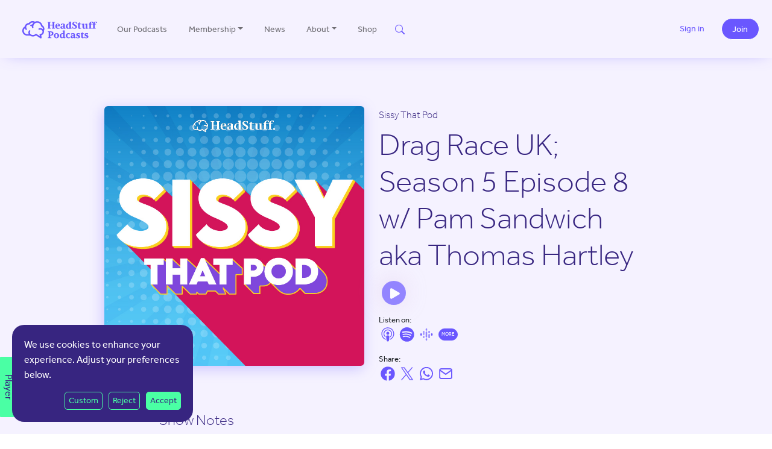

--- FILE ---
content_type: text/html; charset=utf-8
request_url: https://www.google.com/recaptcha/api2/anchor?ar=1&k=6LemZUEoAAAAAKEbt_tQP11PK3rIFNKWMn2jvgq6&co=aHR0cHM6Ly9oZWFkc3R1ZmZwb2RjYXN0cy5jb206NDQz&hl=en&v=PoyoqOPhxBO7pBk68S4YbpHZ&size=invisible&anchor-ms=20000&execute-ms=30000&cb=bxntgz9r94z
body_size: 48734
content:
<!DOCTYPE HTML><html dir="ltr" lang="en"><head><meta http-equiv="Content-Type" content="text/html; charset=UTF-8">
<meta http-equiv="X-UA-Compatible" content="IE=edge">
<title>reCAPTCHA</title>
<style type="text/css">
/* cyrillic-ext */
@font-face {
  font-family: 'Roboto';
  font-style: normal;
  font-weight: 400;
  font-stretch: 100%;
  src: url(//fonts.gstatic.com/s/roboto/v48/KFO7CnqEu92Fr1ME7kSn66aGLdTylUAMa3GUBHMdazTgWw.woff2) format('woff2');
  unicode-range: U+0460-052F, U+1C80-1C8A, U+20B4, U+2DE0-2DFF, U+A640-A69F, U+FE2E-FE2F;
}
/* cyrillic */
@font-face {
  font-family: 'Roboto';
  font-style: normal;
  font-weight: 400;
  font-stretch: 100%;
  src: url(//fonts.gstatic.com/s/roboto/v48/KFO7CnqEu92Fr1ME7kSn66aGLdTylUAMa3iUBHMdazTgWw.woff2) format('woff2');
  unicode-range: U+0301, U+0400-045F, U+0490-0491, U+04B0-04B1, U+2116;
}
/* greek-ext */
@font-face {
  font-family: 'Roboto';
  font-style: normal;
  font-weight: 400;
  font-stretch: 100%;
  src: url(//fonts.gstatic.com/s/roboto/v48/KFO7CnqEu92Fr1ME7kSn66aGLdTylUAMa3CUBHMdazTgWw.woff2) format('woff2');
  unicode-range: U+1F00-1FFF;
}
/* greek */
@font-face {
  font-family: 'Roboto';
  font-style: normal;
  font-weight: 400;
  font-stretch: 100%;
  src: url(//fonts.gstatic.com/s/roboto/v48/KFO7CnqEu92Fr1ME7kSn66aGLdTylUAMa3-UBHMdazTgWw.woff2) format('woff2');
  unicode-range: U+0370-0377, U+037A-037F, U+0384-038A, U+038C, U+038E-03A1, U+03A3-03FF;
}
/* math */
@font-face {
  font-family: 'Roboto';
  font-style: normal;
  font-weight: 400;
  font-stretch: 100%;
  src: url(//fonts.gstatic.com/s/roboto/v48/KFO7CnqEu92Fr1ME7kSn66aGLdTylUAMawCUBHMdazTgWw.woff2) format('woff2');
  unicode-range: U+0302-0303, U+0305, U+0307-0308, U+0310, U+0312, U+0315, U+031A, U+0326-0327, U+032C, U+032F-0330, U+0332-0333, U+0338, U+033A, U+0346, U+034D, U+0391-03A1, U+03A3-03A9, U+03B1-03C9, U+03D1, U+03D5-03D6, U+03F0-03F1, U+03F4-03F5, U+2016-2017, U+2034-2038, U+203C, U+2040, U+2043, U+2047, U+2050, U+2057, U+205F, U+2070-2071, U+2074-208E, U+2090-209C, U+20D0-20DC, U+20E1, U+20E5-20EF, U+2100-2112, U+2114-2115, U+2117-2121, U+2123-214F, U+2190, U+2192, U+2194-21AE, U+21B0-21E5, U+21F1-21F2, U+21F4-2211, U+2213-2214, U+2216-22FF, U+2308-230B, U+2310, U+2319, U+231C-2321, U+2336-237A, U+237C, U+2395, U+239B-23B7, U+23D0, U+23DC-23E1, U+2474-2475, U+25AF, U+25B3, U+25B7, U+25BD, U+25C1, U+25CA, U+25CC, U+25FB, U+266D-266F, U+27C0-27FF, U+2900-2AFF, U+2B0E-2B11, U+2B30-2B4C, U+2BFE, U+3030, U+FF5B, U+FF5D, U+1D400-1D7FF, U+1EE00-1EEFF;
}
/* symbols */
@font-face {
  font-family: 'Roboto';
  font-style: normal;
  font-weight: 400;
  font-stretch: 100%;
  src: url(//fonts.gstatic.com/s/roboto/v48/KFO7CnqEu92Fr1ME7kSn66aGLdTylUAMaxKUBHMdazTgWw.woff2) format('woff2');
  unicode-range: U+0001-000C, U+000E-001F, U+007F-009F, U+20DD-20E0, U+20E2-20E4, U+2150-218F, U+2190, U+2192, U+2194-2199, U+21AF, U+21E6-21F0, U+21F3, U+2218-2219, U+2299, U+22C4-22C6, U+2300-243F, U+2440-244A, U+2460-24FF, U+25A0-27BF, U+2800-28FF, U+2921-2922, U+2981, U+29BF, U+29EB, U+2B00-2BFF, U+4DC0-4DFF, U+FFF9-FFFB, U+10140-1018E, U+10190-1019C, U+101A0, U+101D0-101FD, U+102E0-102FB, U+10E60-10E7E, U+1D2C0-1D2D3, U+1D2E0-1D37F, U+1F000-1F0FF, U+1F100-1F1AD, U+1F1E6-1F1FF, U+1F30D-1F30F, U+1F315, U+1F31C, U+1F31E, U+1F320-1F32C, U+1F336, U+1F378, U+1F37D, U+1F382, U+1F393-1F39F, U+1F3A7-1F3A8, U+1F3AC-1F3AF, U+1F3C2, U+1F3C4-1F3C6, U+1F3CA-1F3CE, U+1F3D4-1F3E0, U+1F3ED, U+1F3F1-1F3F3, U+1F3F5-1F3F7, U+1F408, U+1F415, U+1F41F, U+1F426, U+1F43F, U+1F441-1F442, U+1F444, U+1F446-1F449, U+1F44C-1F44E, U+1F453, U+1F46A, U+1F47D, U+1F4A3, U+1F4B0, U+1F4B3, U+1F4B9, U+1F4BB, U+1F4BF, U+1F4C8-1F4CB, U+1F4D6, U+1F4DA, U+1F4DF, U+1F4E3-1F4E6, U+1F4EA-1F4ED, U+1F4F7, U+1F4F9-1F4FB, U+1F4FD-1F4FE, U+1F503, U+1F507-1F50B, U+1F50D, U+1F512-1F513, U+1F53E-1F54A, U+1F54F-1F5FA, U+1F610, U+1F650-1F67F, U+1F687, U+1F68D, U+1F691, U+1F694, U+1F698, U+1F6AD, U+1F6B2, U+1F6B9-1F6BA, U+1F6BC, U+1F6C6-1F6CF, U+1F6D3-1F6D7, U+1F6E0-1F6EA, U+1F6F0-1F6F3, U+1F6F7-1F6FC, U+1F700-1F7FF, U+1F800-1F80B, U+1F810-1F847, U+1F850-1F859, U+1F860-1F887, U+1F890-1F8AD, U+1F8B0-1F8BB, U+1F8C0-1F8C1, U+1F900-1F90B, U+1F93B, U+1F946, U+1F984, U+1F996, U+1F9E9, U+1FA00-1FA6F, U+1FA70-1FA7C, U+1FA80-1FA89, U+1FA8F-1FAC6, U+1FACE-1FADC, U+1FADF-1FAE9, U+1FAF0-1FAF8, U+1FB00-1FBFF;
}
/* vietnamese */
@font-face {
  font-family: 'Roboto';
  font-style: normal;
  font-weight: 400;
  font-stretch: 100%;
  src: url(//fonts.gstatic.com/s/roboto/v48/KFO7CnqEu92Fr1ME7kSn66aGLdTylUAMa3OUBHMdazTgWw.woff2) format('woff2');
  unicode-range: U+0102-0103, U+0110-0111, U+0128-0129, U+0168-0169, U+01A0-01A1, U+01AF-01B0, U+0300-0301, U+0303-0304, U+0308-0309, U+0323, U+0329, U+1EA0-1EF9, U+20AB;
}
/* latin-ext */
@font-face {
  font-family: 'Roboto';
  font-style: normal;
  font-weight: 400;
  font-stretch: 100%;
  src: url(//fonts.gstatic.com/s/roboto/v48/KFO7CnqEu92Fr1ME7kSn66aGLdTylUAMa3KUBHMdazTgWw.woff2) format('woff2');
  unicode-range: U+0100-02BA, U+02BD-02C5, U+02C7-02CC, U+02CE-02D7, U+02DD-02FF, U+0304, U+0308, U+0329, U+1D00-1DBF, U+1E00-1E9F, U+1EF2-1EFF, U+2020, U+20A0-20AB, U+20AD-20C0, U+2113, U+2C60-2C7F, U+A720-A7FF;
}
/* latin */
@font-face {
  font-family: 'Roboto';
  font-style: normal;
  font-weight: 400;
  font-stretch: 100%;
  src: url(//fonts.gstatic.com/s/roboto/v48/KFO7CnqEu92Fr1ME7kSn66aGLdTylUAMa3yUBHMdazQ.woff2) format('woff2');
  unicode-range: U+0000-00FF, U+0131, U+0152-0153, U+02BB-02BC, U+02C6, U+02DA, U+02DC, U+0304, U+0308, U+0329, U+2000-206F, U+20AC, U+2122, U+2191, U+2193, U+2212, U+2215, U+FEFF, U+FFFD;
}
/* cyrillic-ext */
@font-face {
  font-family: 'Roboto';
  font-style: normal;
  font-weight: 500;
  font-stretch: 100%;
  src: url(//fonts.gstatic.com/s/roboto/v48/KFO7CnqEu92Fr1ME7kSn66aGLdTylUAMa3GUBHMdazTgWw.woff2) format('woff2');
  unicode-range: U+0460-052F, U+1C80-1C8A, U+20B4, U+2DE0-2DFF, U+A640-A69F, U+FE2E-FE2F;
}
/* cyrillic */
@font-face {
  font-family: 'Roboto';
  font-style: normal;
  font-weight: 500;
  font-stretch: 100%;
  src: url(//fonts.gstatic.com/s/roboto/v48/KFO7CnqEu92Fr1ME7kSn66aGLdTylUAMa3iUBHMdazTgWw.woff2) format('woff2');
  unicode-range: U+0301, U+0400-045F, U+0490-0491, U+04B0-04B1, U+2116;
}
/* greek-ext */
@font-face {
  font-family: 'Roboto';
  font-style: normal;
  font-weight: 500;
  font-stretch: 100%;
  src: url(//fonts.gstatic.com/s/roboto/v48/KFO7CnqEu92Fr1ME7kSn66aGLdTylUAMa3CUBHMdazTgWw.woff2) format('woff2');
  unicode-range: U+1F00-1FFF;
}
/* greek */
@font-face {
  font-family: 'Roboto';
  font-style: normal;
  font-weight: 500;
  font-stretch: 100%;
  src: url(//fonts.gstatic.com/s/roboto/v48/KFO7CnqEu92Fr1ME7kSn66aGLdTylUAMa3-UBHMdazTgWw.woff2) format('woff2');
  unicode-range: U+0370-0377, U+037A-037F, U+0384-038A, U+038C, U+038E-03A1, U+03A3-03FF;
}
/* math */
@font-face {
  font-family: 'Roboto';
  font-style: normal;
  font-weight: 500;
  font-stretch: 100%;
  src: url(//fonts.gstatic.com/s/roboto/v48/KFO7CnqEu92Fr1ME7kSn66aGLdTylUAMawCUBHMdazTgWw.woff2) format('woff2');
  unicode-range: U+0302-0303, U+0305, U+0307-0308, U+0310, U+0312, U+0315, U+031A, U+0326-0327, U+032C, U+032F-0330, U+0332-0333, U+0338, U+033A, U+0346, U+034D, U+0391-03A1, U+03A3-03A9, U+03B1-03C9, U+03D1, U+03D5-03D6, U+03F0-03F1, U+03F4-03F5, U+2016-2017, U+2034-2038, U+203C, U+2040, U+2043, U+2047, U+2050, U+2057, U+205F, U+2070-2071, U+2074-208E, U+2090-209C, U+20D0-20DC, U+20E1, U+20E5-20EF, U+2100-2112, U+2114-2115, U+2117-2121, U+2123-214F, U+2190, U+2192, U+2194-21AE, U+21B0-21E5, U+21F1-21F2, U+21F4-2211, U+2213-2214, U+2216-22FF, U+2308-230B, U+2310, U+2319, U+231C-2321, U+2336-237A, U+237C, U+2395, U+239B-23B7, U+23D0, U+23DC-23E1, U+2474-2475, U+25AF, U+25B3, U+25B7, U+25BD, U+25C1, U+25CA, U+25CC, U+25FB, U+266D-266F, U+27C0-27FF, U+2900-2AFF, U+2B0E-2B11, U+2B30-2B4C, U+2BFE, U+3030, U+FF5B, U+FF5D, U+1D400-1D7FF, U+1EE00-1EEFF;
}
/* symbols */
@font-face {
  font-family: 'Roboto';
  font-style: normal;
  font-weight: 500;
  font-stretch: 100%;
  src: url(//fonts.gstatic.com/s/roboto/v48/KFO7CnqEu92Fr1ME7kSn66aGLdTylUAMaxKUBHMdazTgWw.woff2) format('woff2');
  unicode-range: U+0001-000C, U+000E-001F, U+007F-009F, U+20DD-20E0, U+20E2-20E4, U+2150-218F, U+2190, U+2192, U+2194-2199, U+21AF, U+21E6-21F0, U+21F3, U+2218-2219, U+2299, U+22C4-22C6, U+2300-243F, U+2440-244A, U+2460-24FF, U+25A0-27BF, U+2800-28FF, U+2921-2922, U+2981, U+29BF, U+29EB, U+2B00-2BFF, U+4DC0-4DFF, U+FFF9-FFFB, U+10140-1018E, U+10190-1019C, U+101A0, U+101D0-101FD, U+102E0-102FB, U+10E60-10E7E, U+1D2C0-1D2D3, U+1D2E0-1D37F, U+1F000-1F0FF, U+1F100-1F1AD, U+1F1E6-1F1FF, U+1F30D-1F30F, U+1F315, U+1F31C, U+1F31E, U+1F320-1F32C, U+1F336, U+1F378, U+1F37D, U+1F382, U+1F393-1F39F, U+1F3A7-1F3A8, U+1F3AC-1F3AF, U+1F3C2, U+1F3C4-1F3C6, U+1F3CA-1F3CE, U+1F3D4-1F3E0, U+1F3ED, U+1F3F1-1F3F3, U+1F3F5-1F3F7, U+1F408, U+1F415, U+1F41F, U+1F426, U+1F43F, U+1F441-1F442, U+1F444, U+1F446-1F449, U+1F44C-1F44E, U+1F453, U+1F46A, U+1F47D, U+1F4A3, U+1F4B0, U+1F4B3, U+1F4B9, U+1F4BB, U+1F4BF, U+1F4C8-1F4CB, U+1F4D6, U+1F4DA, U+1F4DF, U+1F4E3-1F4E6, U+1F4EA-1F4ED, U+1F4F7, U+1F4F9-1F4FB, U+1F4FD-1F4FE, U+1F503, U+1F507-1F50B, U+1F50D, U+1F512-1F513, U+1F53E-1F54A, U+1F54F-1F5FA, U+1F610, U+1F650-1F67F, U+1F687, U+1F68D, U+1F691, U+1F694, U+1F698, U+1F6AD, U+1F6B2, U+1F6B9-1F6BA, U+1F6BC, U+1F6C6-1F6CF, U+1F6D3-1F6D7, U+1F6E0-1F6EA, U+1F6F0-1F6F3, U+1F6F7-1F6FC, U+1F700-1F7FF, U+1F800-1F80B, U+1F810-1F847, U+1F850-1F859, U+1F860-1F887, U+1F890-1F8AD, U+1F8B0-1F8BB, U+1F8C0-1F8C1, U+1F900-1F90B, U+1F93B, U+1F946, U+1F984, U+1F996, U+1F9E9, U+1FA00-1FA6F, U+1FA70-1FA7C, U+1FA80-1FA89, U+1FA8F-1FAC6, U+1FACE-1FADC, U+1FADF-1FAE9, U+1FAF0-1FAF8, U+1FB00-1FBFF;
}
/* vietnamese */
@font-face {
  font-family: 'Roboto';
  font-style: normal;
  font-weight: 500;
  font-stretch: 100%;
  src: url(//fonts.gstatic.com/s/roboto/v48/KFO7CnqEu92Fr1ME7kSn66aGLdTylUAMa3OUBHMdazTgWw.woff2) format('woff2');
  unicode-range: U+0102-0103, U+0110-0111, U+0128-0129, U+0168-0169, U+01A0-01A1, U+01AF-01B0, U+0300-0301, U+0303-0304, U+0308-0309, U+0323, U+0329, U+1EA0-1EF9, U+20AB;
}
/* latin-ext */
@font-face {
  font-family: 'Roboto';
  font-style: normal;
  font-weight: 500;
  font-stretch: 100%;
  src: url(//fonts.gstatic.com/s/roboto/v48/KFO7CnqEu92Fr1ME7kSn66aGLdTylUAMa3KUBHMdazTgWw.woff2) format('woff2');
  unicode-range: U+0100-02BA, U+02BD-02C5, U+02C7-02CC, U+02CE-02D7, U+02DD-02FF, U+0304, U+0308, U+0329, U+1D00-1DBF, U+1E00-1E9F, U+1EF2-1EFF, U+2020, U+20A0-20AB, U+20AD-20C0, U+2113, U+2C60-2C7F, U+A720-A7FF;
}
/* latin */
@font-face {
  font-family: 'Roboto';
  font-style: normal;
  font-weight: 500;
  font-stretch: 100%;
  src: url(//fonts.gstatic.com/s/roboto/v48/KFO7CnqEu92Fr1ME7kSn66aGLdTylUAMa3yUBHMdazQ.woff2) format('woff2');
  unicode-range: U+0000-00FF, U+0131, U+0152-0153, U+02BB-02BC, U+02C6, U+02DA, U+02DC, U+0304, U+0308, U+0329, U+2000-206F, U+20AC, U+2122, U+2191, U+2193, U+2212, U+2215, U+FEFF, U+FFFD;
}
/* cyrillic-ext */
@font-face {
  font-family: 'Roboto';
  font-style: normal;
  font-weight: 900;
  font-stretch: 100%;
  src: url(//fonts.gstatic.com/s/roboto/v48/KFO7CnqEu92Fr1ME7kSn66aGLdTylUAMa3GUBHMdazTgWw.woff2) format('woff2');
  unicode-range: U+0460-052F, U+1C80-1C8A, U+20B4, U+2DE0-2DFF, U+A640-A69F, U+FE2E-FE2F;
}
/* cyrillic */
@font-face {
  font-family: 'Roboto';
  font-style: normal;
  font-weight: 900;
  font-stretch: 100%;
  src: url(//fonts.gstatic.com/s/roboto/v48/KFO7CnqEu92Fr1ME7kSn66aGLdTylUAMa3iUBHMdazTgWw.woff2) format('woff2');
  unicode-range: U+0301, U+0400-045F, U+0490-0491, U+04B0-04B1, U+2116;
}
/* greek-ext */
@font-face {
  font-family: 'Roboto';
  font-style: normal;
  font-weight: 900;
  font-stretch: 100%;
  src: url(//fonts.gstatic.com/s/roboto/v48/KFO7CnqEu92Fr1ME7kSn66aGLdTylUAMa3CUBHMdazTgWw.woff2) format('woff2');
  unicode-range: U+1F00-1FFF;
}
/* greek */
@font-face {
  font-family: 'Roboto';
  font-style: normal;
  font-weight: 900;
  font-stretch: 100%;
  src: url(//fonts.gstatic.com/s/roboto/v48/KFO7CnqEu92Fr1ME7kSn66aGLdTylUAMa3-UBHMdazTgWw.woff2) format('woff2');
  unicode-range: U+0370-0377, U+037A-037F, U+0384-038A, U+038C, U+038E-03A1, U+03A3-03FF;
}
/* math */
@font-face {
  font-family: 'Roboto';
  font-style: normal;
  font-weight: 900;
  font-stretch: 100%;
  src: url(//fonts.gstatic.com/s/roboto/v48/KFO7CnqEu92Fr1ME7kSn66aGLdTylUAMawCUBHMdazTgWw.woff2) format('woff2');
  unicode-range: U+0302-0303, U+0305, U+0307-0308, U+0310, U+0312, U+0315, U+031A, U+0326-0327, U+032C, U+032F-0330, U+0332-0333, U+0338, U+033A, U+0346, U+034D, U+0391-03A1, U+03A3-03A9, U+03B1-03C9, U+03D1, U+03D5-03D6, U+03F0-03F1, U+03F4-03F5, U+2016-2017, U+2034-2038, U+203C, U+2040, U+2043, U+2047, U+2050, U+2057, U+205F, U+2070-2071, U+2074-208E, U+2090-209C, U+20D0-20DC, U+20E1, U+20E5-20EF, U+2100-2112, U+2114-2115, U+2117-2121, U+2123-214F, U+2190, U+2192, U+2194-21AE, U+21B0-21E5, U+21F1-21F2, U+21F4-2211, U+2213-2214, U+2216-22FF, U+2308-230B, U+2310, U+2319, U+231C-2321, U+2336-237A, U+237C, U+2395, U+239B-23B7, U+23D0, U+23DC-23E1, U+2474-2475, U+25AF, U+25B3, U+25B7, U+25BD, U+25C1, U+25CA, U+25CC, U+25FB, U+266D-266F, U+27C0-27FF, U+2900-2AFF, U+2B0E-2B11, U+2B30-2B4C, U+2BFE, U+3030, U+FF5B, U+FF5D, U+1D400-1D7FF, U+1EE00-1EEFF;
}
/* symbols */
@font-face {
  font-family: 'Roboto';
  font-style: normal;
  font-weight: 900;
  font-stretch: 100%;
  src: url(//fonts.gstatic.com/s/roboto/v48/KFO7CnqEu92Fr1ME7kSn66aGLdTylUAMaxKUBHMdazTgWw.woff2) format('woff2');
  unicode-range: U+0001-000C, U+000E-001F, U+007F-009F, U+20DD-20E0, U+20E2-20E4, U+2150-218F, U+2190, U+2192, U+2194-2199, U+21AF, U+21E6-21F0, U+21F3, U+2218-2219, U+2299, U+22C4-22C6, U+2300-243F, U+2440-244A, U+2460-24FF, U+25A0-27BF, U+2800-28FF, U+2921-2922, U+2981, U+29BF, U+29EB, U+2B00-2BFF, U+4DC0-4DFF, U+FFF9-FFFB, U+10140-1018E, U+10190-1019C, U+101A0, U+101D0-101FD, U+102E0-102FB, U+10E60-10E7E, U+1D2C0-1D2D3, U+1D2E0-1D37F, U+1F000-1F0FF, U+1F100-1F1AD, U+1F1E6-1F1FF, U+1F30D-1F30F, U+1F315, U+1F31C, U+1F31E, U+1F320-1F32C, U+1F336, U+1F378, U+1F37D, U+1F382, U+1F393-1F39F, U+1F3A7-1F3A8, U+1F3AC-1F3AF, U+1F3C2, U+1F3C4-1F3C6, U+1F3CA-1F3CE, U+1F3D4-1F3E0, U+1F3ED, U+1F3F1-1F3F3, U+1F3F5-1F3F7, U+1F408, U+1F415, U+1F41F, U+1F426, U+1F43F, U+1F441-1F442, U+1F444, U+1F446-1F449, U+1F44C-1F44E, U+1F453, U+1F46A, U+1F47D, U+1F4A3, U+1F4B0, U+1F4B3, U+1F4B9, U+1F4BB, U+1F4BF, U+1F4C8-1F4CB, U+1F4D6, U+1F4DA, U+1F4DF, U+1F4E3-1F4E6, U+1F4EA-1F4ED, U+1F4F7, U+1F4F9-1F4FB, U+1F4FD-1F4FE, U+1F503, U+1F507-1F50B, U+1F50D, U+1F512-1F513, U+1F53E-1F54A, U+1F54F-1F5FA, U+1F610, U+1F650-1F67F, U+1F687, U+1F68D, U+1F691, U+1F694, U+1F698, U+1F6AD, U+1F6B2, U+1F6B9-1F6BA, U+1F6BC, U+1F6C6-1F6CF, U+1F6D3-1F6D7, U+1F6E0-1F6EA, U+1F6F0-1F6F3, U+1F6F7-1F6FC, U+1F700-1F7FF, U+1F800-1F80B, U+1F810-1F847, U+1F850-1F859, U+1F860-1F887, U+1F890-1F8AD, U+1F8B0-1F8BB, U+1F8C0-1F8C1, U+1F900-1F90B, U+1F93B, U+1F946, U+1F984, U+1F996, U+1F9E9, U+1FA00-1FA6F, U+1FA70-1FA7C, U+1FA80-1FA89, U+1FA8F-1FAC6, U+1FACE-1FADC, U+1FADF-1FAE9, U+1FAF0-1FAF8, U+1FB00-1FBFF;
}
/* vietnamese */
@font-face {
  font-family: 'Roboto';
  font-style: normal;
  font-weight: 900;
  font-stretch: 100%;
  src: url(//fonts.gstatic.com/s/roboto/v48/KFO7CnqEu92Fr1ME7kSn66aGLdTylUAMa3OUBHMdazTgWw.woff2) format('woff2');
  unicode-range: U+0102-0103, U+0110-0111, U+0128-0129, U+0168-0169, U+01A0-01A1, U+01AF-01B0, U+0300-0301, U+0303-0304, U+0308-0309, U+0323, U+0329, U+1EA0-1EF9, U+20AB;
}
/* latin-ext */
@font-face {
  font-family: 'Roboto';
  font-style: normal;
  font-weight: 900;
  font-stretch: 100%;
  src: url(//fonts.gstatic.com/s/roboto/v48/KFO7CnqEu92Fr1ME7kSn66aGLdTylUAMa3KUBHMdazTgWw.woff2) format('woff2');
  unicode-range: U+0100-02BA, U+02BD-02C5, U+02C7-02CC, U+02CE-02D7, U+02DD-02FF, U+0304, U+0308, U+0329, U+1D00-1DBF, U+1E00-1E9F, U+1EF2-1EFF, U+2020, U+20A0-20AB, U+20AD-20C0, U+2113, U+2C60-2C7F, U+A720-A7FF;
}
/* latin */
@font-face {
  font-family: 'Roboto';
  font-style: normal;
  font-weight: 900;
  font-stretch: 100%;
  src: url(//fonts.gstatic.com/s/roboto/v48/KFO7CnqEu92Fr1ME7kSn66aGLdTylUAMa3yUBHMdazQ.woff2) format('woff2');
  unicode-range: U+0000-00FF, U+0131, U+0152-0153, U+02BB-02BC, U+02C6, U+02DA, U+02DC, U+0304, U+0308, U+0329, U+2000-206F, U+20AC, U+2122, U+2191, U+2193, U+2212, U+2215, U+FEFF, U+FFFD;
}

</style>
<link rel="stylesheet" type="text/css" href="https://www.gstatic.com/recaptcha/releases/PoyoqOPhxBO7pBk68S4YbpHZ/styles__ltr.css">
<script nonce="c65ZI5Z5ovEdDIO763RfBQ" type="text/javascript">window['__recaptcha_api'] = 'https://www.google.com/recaptcha/api2/';</script>
<script type="text/javascript" src="https://www.gstatic.com/recaptcha/releases/PoyoqOPhxBO7pBk68S4YbpHZ/recaptcha__en.js" nonce="c65ZI5Z5ovEdDIO763RfBQ">
      
    </script></head>
<body><div id="rc-anchor-alert" class="rc-anchor-alert"></div>
<input type="hidden" id="recaptcha-token" value="[base64]">
<script type="text/javascript" nonce="c65ZI5Z5ovEdDIO763RfBQ">
      recaptcha.anchor.Main.init("[\x22ainput\x22,[\x22bgdata\x22,\x22\x22,\[base64]/[base64]/[base64]/[base64]/[base64]/[base64]/[base64]/[base64]/[base64]/[base64]\\u003d\x22,\[base64]\x22,\x22w71OwpvDnsOdwrgpGnbDnB4awqcoL8O2ZU1vXcKIwqVKTcOOwpXDosOAEmTCosKvw7DCuAbDhcK+w63Dh8K4wr8ewqpyalZUw6LCqTFbfMKdw6PCicK/TMOcw4rDgMKQwqNWQHZfDsKrAMKYwp0TKcOIIMOHOMOmw5HDulHCvGzDqcKhwrTChsKOwq98fMO4wqvDuUcMJSfCmygfw7spwoUGwrzCkl7CjsOJw53DsmlFwrrCqcO9Iz/Cm8Orw7hEwrrCkQ9ow5tmwpIfw7pSw4HDnsO4Y8O4wrw6wr9ZBcK6JsOISCXCp2jDnsO+TcKcbsK/wq95w61hLcOfw6cpwqx4w4w7P8Kkw6/CtsOFc0sNw7IQwrzDjsOULcOLw7HCrcKOwodIwoPDmsKmw6LDl8OICAYRwoFvw6gIPA5Mw4FoOsOdAcOhwppywrF+wq3CvsKtwrE8JMK3wq/CrsKbNETDrcK9RiFQw5BKMF/CncO7IcOhwqLDgcKew7rDpgEow5vCs8KTwpILw6jCqRLCm8OIwqvCkMKDwqcdISXCsFBiasOuUsKKaMKCNMO0XsO7w656EAXDg8K8bMOWVxF3A8K0w5wLw63CmcKwwqcww53DicO7w7/DrU1sQwtgVDxpKy7Dl8Oww7DCrcO8WixEABPCpMKGKldDw75ZdUhYw7QAeS9YCsKXw7/CojEjaMOmUMObY8K2w7VLw7PDrRhQw5vDpsOcccKWFcKDM8O/[base64]/Cgz0qwp9fwqDDrEpQwrMgLg1Ew7cEwq7DhcKww6DDuTBmwqMcCcKAw5sPBsKiwo3Cn8KyacKHw64xWGUEw7DDtsORTw7Dj8KPw7pIw6nDpWYIwqFBf8K9wqLCgMKfOcKWPgvCgQVeUU7CgsKBD3rDiXHDrcK6wq/DjMOxw6IfbCjCkWHCgE4Hwq9eZcKZB8KvBV7Dv8KwwrgawqZEdFXCo2/[base64]/KkNLw4I2UXxAw74ZwonCjMOYw7NdIsKeS8O3UsKyKE/CpmfDt0Umw6DCjsOBWAwWBWzDqCk9f0/CtcK/UEHDiAvDsFvCnVwiw65uaAHChsOQR8Kzw4rCu8K4w63Cu3kXHMKAfxPDhMKXw5PCtQvCqg7CksOMPsOiasOYw71iw7/CgCVWLkBRw59JwrlCGU1fU1Zjw7wJw4YWw5DDnEcPM0bCscKfw5N5w64zw4nCvMKVwrvDosK8R8OLRlopw6JfwpcIw6A+w68xwrPDqRDChHvCvsOww4Q+Pmd/wqTDssK6V8OLY1QBwp03EycsbsOvbwMtX8OkP8OJwpDDocKKalTCvcKTdSV6fVN4w5DChB3DoVTDuWw8N8K2YTrCpVNRdcKQIMO+N8OSw43DscKxC2whw4rCgMOQw6ccZ0psUmDCvQpRw4jCtMK3dUTCpFBtLjzDlXzDm8KBFCJ5B33Ci3Nuw65Zwp/CgMKcw4rDsXbDusOFK8K9w4rDjQMYwrDCt1HDmlAnDlTDvxczwqYbHsO/w5Iuw5R0wqktw4Azw79IDcKow70Vw43DmiA+EHXDj8KWQ8OYFcOBw41EPMOWZjPCj3UrwqvCui/Ds1pJw7krw7klWQA7LyHDmBLDqsOpHMOMczLDuMKUw6lnBDR0wqDCp8OLeT/DlV1Qw4jDlsOJwqvCkcOsTMKNfhhhQwcEwqFGwpFww4h4wofCrkTDm23DvUxRw7DDjxUIw7tycXRgw7zCmBrCssKYEDxXfG3DtVPDrsO2alXCgMOPw4FJKAUKwrIdd8KFEsK1wr1Jw6k2acOHb8KZw4pFwrDComrCqcKjwogheMK/w6xzW3/[base64]/CsVHCjsKkHHXCpnjCkxp6wovDo2TCh8OZwoXCiwVtYcKTbMKEw7VCYcK0w5A8XcK9wpDCkjtTVgEGAGLDlRxJwps2X3AoZBdrw5sDwqXDiTRLH8OsQTTDrznCvHHDp8Kob8KXw5lzcBY/wpIOdV0fSMOUaEEAwrrDkANywp98T8KkESMCHsOlw4PDoMO4wpDDnsOvYMO+woAmaMK/[base64]/KE7CgMKmwqDCuWvDqWXDvMKgGRc5SsK1wpBfw4jDjkHDmcOcL8KJUTnDqHjCncKwF8OKAnEjw54xYcONwp0hCsOkBj46wprCk8OBw6dkwqg8NGfDoU8qwq/[base64]/wq/CsMO9ZMOmwo3CsDPCu8Ocw63DlMK9DGzCtMOgKGkzwoY3K3DCk8KSw6bDocORLgUjw6klw5LDhWlRw5wofm/CoxlNw4zDsXrDmkHDlcKrRz/DssO6wpDDnsKFw4wrQSgQw6wFGcKvfsOaGx7CscK+wqvCrsOSP8OPw6YGAsObwqbCgMK3w7oyNsKLXsOFWBvCuMKWwpogwpVuwqDDgFjCt8O/w6zCpivDoMKjwpnDmMKpPMOkb2VNw63ChU4mdsKWwqzDicKBw6HDscKsf8KUw7fDlcKSCcOJwrbDjsOpwqHDoGARBkgsw57CnRzCkVglw6gAaWhXwrRaWcOcwrANwpDDicKZPMK1G2VNen3CusOIcQFHCcKwwo0YHsO6w4/DvV8iXsKEO8Oyw7jDiUfDucOqw5dEOsOEw4HDsQ99wpHClsOFwrctJDZVd8OHeA/Cigsqwpw8w6LCghPChhnCvcK2wpYtw6zCozfCg8KfwoHDhTnDhcKkMMORw7UTBC3CksKISiIKwr5kw4LCqMKiwrzDo8OmRsOlwpQBYz/[base64]/w6PDkRXCjxA/WsKXwrJxw55wHMKXwr0pQcKvw7vCildXNTjDtT0oR25Fw5LCoX/Cp8K4w4DDuCp2PMKCRiXCj0nDsQfDjx/CvBjDicKiwqnDsw1jwr8KIMOawpfCr27ChcOLccOCw6bDmn49bX/DsMObwqjDhWoKMmDCqcKOd8K1w5tfwqzDn8KFW3vCiEjDvjDCv8K2wqXCpmwyS8KXKcOmLsOGwr5IwqXDmAnDicO8w70cKcKXe8KNc8KbcMKWw4R6wrxEwoFIDMOkwqvDpsOaw49+w7bCosKlw7xRwogFwp0Mw6TDvndTw6s3w73DqMKxwp/CsTHCpU7CmA/DhxnDucOLwoXDtcKIwpdAKBM5AhNXTG7CpRXDo8Opw7bDqsKEQsKPw45tKz3Djks0ahzDhFBOFsODLMKzAyHCkHfDlxHDg2/CmxrCrsKPMFxxwrfDhMO/PG3ChcKKbcKXwrl/wr3DicOuwpXCqcO2w6/[base64]/w7/[base64]/DkcKTwrLDiRDChcK0w7/DsVjDg8K2cDHCj8KUwqnDiD/[base64]/ChsO0wqPCqzXCncOzP8Osw6HDvhk9UmzCsXEXw4zDl8KXecOoc8K7JsKKw6HDv0bCqcOfwpjCsMK9OX5lw4/[base64]/CkwjCuSvDuGHDkD7Du2Ruw6PDohHDusOdwpbCkh7Co8K9Rhtywptbw5Y7wq/Dn8O0SjQRwpIswqBlccKXQMOKXcOnfVhqXsKHIDbDm8OPRsKrc0B+wpDDhcOow6jDvMKnPjslw5wOFB3DtknDncOrUMKRwq7DhGjDr8KSwrclwqILwrgVwolmwrHDkTp9w6BJcBhww4XCtMO/w5vDpsKSw4HDlsOZw5ZCVzsRS8KlwqxKanpqQTFbNALDoMKtwpcHAcK7w541RMKaRkLClB3Dt8KOwp7DuFwfw77CvA9+P8KZw47ClVAiGcOyJErDs8Kfw5HDk8K4OcOxWMODw53CuQvDsQNMNDXDtsKcFcK1wrvChBPDicKlw5xDw63CqWrCmk/CtsOTb8OGw4cYdcORw4zDpsKIw5RTwo7DimjCqC50V20/GyQba8ORK1jCiXHCtcOrwr7DjcKww649w4PDrQp6wp4Bwp3DisKkNyUlNMO+J8O4RMKOwp3DucOZwrjCkV/DhCVDNsOKMsKTU8KFM8Oxw4bDmm4iwrXCjGI7wq43w603w6nDn8Khw6DDuFDCqBfDk8OLLm7DryHCncOUHH5iw51Zw5zDvcOzw5dZGxvCtsOIAxNmOUAxBcKrwrMSwoY9Mwh2w4JwwqbCnsOrw7XDhsOGwrFMZ8Krw4law4nDhMOQw71dZcOQWyLDusOjwqVgIMK/[base64]/Cr3UDwrfCo30jNGPDgcOgw5LDpDZTRcKow5ldw7XDgMKfwqnDlMOSO8K0wpJJPMO4ccKmYMOlE1swwqPCucKNMcO7VwhBEMOeAjPDhcOPw5M6fh/[base64]/CtXI9I8Knw4DCgzTDpMOEwrAoPxPCqm3Co8OXwpx8Lmpuwq4QCznChD/CvsK+Wy1aw5fCvSgTMlceQR9gY0PCtjlZw4Nsw69lFMKIw519csOfA8Kwwotjw4gifQs5w4/DsV4/w7tcK8O4w7Y+wq3DtlbCsBMFZsOww4FVwqdPRsKKwpfDlC/DrxXDjMKPw4LDrHlNYSlMwrLCtB4Ww63CkznCpk7Csm8OwqgGS8Knw7YawrBYw5ERGsKtw63Cm8KLw4hcTx7DnMO0KnMMHsKnCcOjNVzDp8O9LsOTVi5sX8OKRnjCmMO1w5bDmcO0DgXDjMO7w6DDtcKYBS0XwoPCpGfCm0F1w69/AMK1w5ccwr4udsOOwozChC7CoQQ/[base64]/DssOqw7XDsg1IwqM+w5fCg8Kuw4hywoDDpsOBZFM5wrRvNShSwqHCp3REVsKhwrLCimkSS23CrhNNw5vCkx9Hw5LCisOaQwBfUzvDijDCsxMIaTEHw7NwwoN5C8OLw5PDkMOzRlBdwppWRhLCiMOKwq06wox2wp7Cn1HCr8K2PT/CqSQtdcOJSTvDrnIzZ8K1w79MFlw2XMO9w44QJ8KlYMK/Q3FmCg3CqcOrcsKedH3CsMKFBnLCjV/[base64]/DhcOzw5QmL2t7MDDCiMK5I8KqQ8O9w65GNCEiwrUnw7HCjmkHw4bDjMK+IsO4H8KoA8OaSXzCm3pkcHzDpMKawpZpEsO4w73DpsK5Zl7CmzzCjcOmKMK8w4opwq/CtsO7wq/CgMKXdcOzw4LCk1ZIfMO/woTDjMOWA13DsGcmEcOmJndmw6DDksOKQXbDtWlje8KgwqBvTHpyZijDssK5w7N1ZMOjI1PDrjvDp8K5w4JBw4gEwp3DpXLDiWUxwp/CnsOpwr9VLsKsVsO3PTPCrcOfGHkOw71qM1AxZhPCg8KnwoEiZHR0FsKswo3CoFPDkMKcw4FSw5kCwoDDisKLHGERWcOLBCTCpXXDtsKBw6ZEFm7CtMOZY1nDucKzw4Y2w7BVwqdkBzfDnsOIMMKNdcKXU1B1wp/DgFggLz/Dm3x7JsOxFUUpwqrCvMKoQkzDhcKnEcK9w6vCjsOIOcORwqEdwpvDlcK4cMOEw4TCnsOPH8KnOAPCoBnCoUkcWcOhwqLDpcOcw7dAw5QzIcKUwolROjrChgtBNsKOMMKUUQ8ww6tuVsOCA8K+wpbCvcKYwp15RBbCnsORwpLCqTnDoWrDt8OEUsKawqzDljfDsW7Csk/[base64]/[base64]/ChUcNw6QnfsOUIkzCrMKowoLDtg3DmcKDw7jClgRdwq5IwogfwpxMw6wbAMKHGmHDnEjCpsOGDl/CtsKXwqfDpMKrJSlLwqXDkRB1GjLCiELCvk9hwqk0wpPCk8OxLw9swqYPWMKkEj/Dh1ZvKsKjw6vDgXTCjMKqw4wtYSXCkFh5J33Ck1wew4bDhEx8w7bDlsKJGDfDhsOew7fCrWIkUkVkw4xLHnbDgnUXwpLDm8Kfw5fDlDLChMOUY3LCu2jCn3FLLggyw5wjW8K4GsKXw5DCnyXCgG7Dq3NXWFsewpAODcO1wqdEw5EFfUoHF8OvYxzCn8O/[base64]/Dk8KeWUQUFcO2w63DrFQKwrjDucOawovDkcKDFTfCrD9vAx5ociHDu2/CqkHDlH0AwoMMw4jCssK+ZEc4wpTDjsKKw75lA33Ck8OkS8OKVMKuQsK9wq0mEG02wo1vw6nDihzDpMKlccOXw7/DisKZwojDmCN9aBhUw4lABsKqw50oYgnCpQPDq8OJw5jDuMK1w7vCkMKhEVnDosKnwpvCvFvCucKGJEfCp8KiwoXDoEvCmToLwpcQwpPCs8KVHVBwc1vCmMKCw6bCvMKidMKnXMObKMOrY8K7KcKcTyTCuVBrGcKQw5vDmcKww7HDgXocMMKdwoPDgsO4RA5+wo/DgsOiLVDCpChZUS/DnRImccOkXD3DsjwjUmTDn8KAWjTCvUoTwr8oRMOjecKUw4jDscOOwocrwrPClmDDpcK+wpXCr0EYw7DCssKowoYVwrxZHsOIw4QvHsOaDEMWwpbChcK9w69Qw4tJwpLClMKfa8K8EcOMFsKsXcKVw5EvaQbDoV/CssO7wrx9LMOvUcK4fwvDqMK1wowQw4fCnR/DjWbCjMKew5REw4sRXsKwwovDlMOVI8KjcMOrwobDkmwmw6xaSTlowpkzwowswq80DAY0wrPDmgQNYMOOwqVaw7nDtyvClg1zeWHCnGfDi8O5w6NCwqHCn0vCrMOHwr/[base64]/[base64]/wr4KMn0Vw7zDk3HDpwTDlcK7w4cgCEbCtcKedsOmw6AtG3bCpsKrAsKuwoDCp8KuDcOaEx9QEsOCKi1RwpTCscKUO8ORw4gmOsKcIUUFSn5Yw7tiZMK0w6DCiW/ChiHCugg/[base64]/w6t3V8OHbCbDu8KhwrnDtsKqwrNqIVZ8Kj4/[base64]/[base64]/[base64]/CtB1cOikSwrHDgEExw6PCqGTDtMKpw7oGfBTDpsKaCQ7Cu8OqBF7CpTHCt2UwfcKXw4fDl8KRwqtuP8KEQMK8wpMLw73CgH9dcMOOVsOoWwEqw5nDokhRwocTMsKHdMOcMmPDknQEPcOJwovCshDCqcOlZcOMI1cVBSw8w6EGM0DCrDgswoPCkz/ClW0MP2nDpCvDgcObw6Qiw5XDtsKSOsOVAQhXW8K2wrUqNl/DuMKzJsKXwpzCmg1AFMOGw7w0XsKxw6BGZyBvwrEsw5fDhnNoTcOCw4fDtsOCCMKgwq9hwp5Pwox+w75eHyMNwrrCtcOxTXfCvyUsbsOfLMKgGMKKw7whIDzDvcKWw4rCvMKMwrzCozvCiDHCgyPDtXfDpDbCn8OLwofDgWbCnX1PW8KIwqTCmSHCtn/[base64]/Cj8Ozw4lIwoDCkCZOwqPDkDDCuMKWFijCi3DDucO9LcOiPHYyw6Ixw6cAClbCiyJGwogBw6loWW4JdMOGWcOIScK9MMOzw79LwovCuMOMNlHDnQ55wpEuKcKjw7/Dm0NVVmHDpSnDt0xxw7zCkBYpSsOqOyDComTCqjoKajbDvMKXw7FYcsKWLMKkwo9ZwokWwoocA2R0woDDg8K/wrPCsFFKwoLDq2EBMxFWOMOWwofCijXCrDkQwo3DsF8raFsoKcOECzXCqMK4wpHDu8KnVlnDmBx2GMOHwo18AGzCv8KHwqhsCwsbWcOzw43DvinDrMO1wrhXVhrCgUxdw6NKwrJtBcOuGU/DhkfDqsOJwogjw4x1MRLDrcK2NjPDncOqw7rCusKYSxNVA8OXwqbDp0ouTBUdwosPXF7DglXDnyxFfMK5wqATwqLDu0DDjWHDpB7Dh1bCuhHDhcKFYcKMSSg/w44lE2x/w48rw6AHKsKONC09Y0EgHm5UwrbCk3rDgBzCnMOcw799wqImw6rDp8Kqw4dyF8KUwr/DucOELA/CrFHCsMKawpAwwoIOw6N1JkrCqUpNwrZNQkbCk8KqGsKreDrCrEIcY8OPw50/NmosA8KAw6rChRNswpPDmcKCwojDoMOdHVhBXcKiw7/Cp8KbRnvCvcOrw6nCnRnCosOQwqDDvMKHwqJXdBLCpcKBQ8OWdTvCqcKpw4LCihcKwrXDh3QBwqXCsB4Swq/CvsK1woBdw5Y7wpbDq8KtSsK4wp3Dnm1Fw4o3w7VewpPDtsK+w5cswrEwAMOLEhrDkmfDvcOow4szw4kew4MEwokXXycGC8KRGcOcwoMYPlrDryjDmMOUVSc0CMKQKnd4w7Z+w5DDv8Ofw6XCvcKAC8KJfsO0UGvDuMKzLcK1w7LCn8O/M8O1wrrCu2HDuHXCv17DjTArB8K+HMOnVyDDhMKjAmwLw47CmRbCkGkkwq7DjsKyw4YKwp3Ct8OiE8K6N8KUBMKFwqQrCn3ChXF8JzPCiMO9a0E5BMKbwpwawok/bMOzw5tHw6tdwrlPB8OQEMKKw4ZNdgBhw5Zlwr/CtsOyYcOzNzzCtMOMwoYjw7/DjMKZB8OUw4PDhsOpwp46wq/CncO/[base64]/[base64]/[base64]/JcOsFCopeiIdw7DCknZkwp3DmsKIwod8wroSwr/[base64]/wovCoHjDjMOfSljDkGtDw5ITwpjCksKUw4LCtsKhX3/DsHPClcOTw4fCpsOAPcO4wr0Ow7LCgMKXIlF4UjwXVcOTwqvCgUvDrVrCoQsxwqE5wqTCqsOqDsKJLFXDqUhKW8K6wq/[base64]/DjA8AOMOZw50Jbhcqw7fCqsKhw7PDn8OHw4fCjsOMw4TDu8KeWHJswrTCpD56Pg3Cv8OlKMOYw7PDncOWw6ROw6zCgsK8wq7CgcKLXVLCgitBw57CqH7Dsm7DmcOrwqIsYMKnb8K3IH7Cmw8vw6/ClMOfwpxhw7nDvcKmwoHDlm0yLsKKwp7ChMKpw7VDe8OmUVHCkcO/IQzDhMKMb8KUcnVdA1dww5IOWV98YsOQesOgw6TCgcOWw70becOPfMKbEidiIcKMw4vCqFDDr0PCrF3DsXU/HMK1aMOJwoBYw5Z7wrBlIRTCksKuaBLDnMKqb8KDw7VBw71lIsKww4PCrMO6wpzDkgPDocKcw43Co8KQX2TCkFxmb8ORwrnDlcKow455N1sKekPDqhdowrvDkB4Lw4zCnMOXw5DChMOAwpXChkHDmsOow57DhzLChhrDk8OQFiJRw7xBFFLCjsOYw6TCiF/DmmvDssOJLi5gw74Ow6YYHygJRykGfxF1M8KDIcOkIsKnwoLCmS/Cv8OYwqJuRhIuLXfCqi4AwqfDvcK3w4rCvGhtwq/CqC5hw6/CgQFswqM/asKGwolCP8KrwqsnQD0kwp/DtHMrJ0IHR8K7w69oTww3HMKfSDXDncO1UVXCscOYEsOmNwLDtMKCw6FzQcKZw6pLwo/DoG9+w6PCuXzDrWzCnMKcw4HCrylkVcOqw4AEK0HChcKoL0A/w5QML8OYTBtAa8OlwqtHccKFw6PDjnvCgcKhw58qw4JeAcOFw4tmUEI4GTFvw5EbeTLCj2cFw7LCo8KPCWFyMMKRX8O9HFNdw7fCrHAnWh9tNMKjwozDmAgCwq1/w4ZFG2/DiUzCkMKvMMKnwpHDksOZwp/[base64]/wpBeDFR4RcKsw65YwoTDggE8w5rCh27ChxbCiFliwrPCiMKRw5vCjSkWwqRjw4JvO8OlwoHCvsOEwpDCu8KHL1skwrrDocKFNxTCkcOEw4Mcwr3DlcKSwpIVeBbDtcKnBSPCnsKTwph8fzBRw50VY8O/w7zCu8KPXAUMw4lSaMOlw6BqLRAdw6NraRDDp8KdZlLDnlcXXMOZwpbCmcO7w6XDiMK9w7h+w7nDnsKzwrRuw5LDp8OhwqrCp8OqVDw8w4fCgsORw4DDh2Y7IAQqw7/[base64]/DtcK6wrLDhMOWwovCr2rDlABpw5nCvx/CncK1ZV45w47Cs8KMIFPDrsKfw5QZC3TDv3vCpcKdwoHClhMCwrPCnzTCn8OCw7oiwp8fw5TDsB0HGMKkw5bDkmUgScOkasK2LBLDr8KEcx/CosK2w6wzwoMuPSLCisO9wqsiSMO4w78MZcOWU8OLMsOyKDlDwowCw4R/wobDj1/[base64]/[base64]/DjQ3Dp8KWw5zCpMKjw5lNwrFdHRvDjW18w4TCusOpKMKXwrPCuMKJwrkXHcOsGMK/woBow64JcR8HbBLDjsOGw6nDoSnChHzDumjCgGoEfAQHLS/CtsKnd2wfw6nDpMKAwoBgYcODw7RTDATDvUUgw73CkMOKwrrDiFMdRTPCl2pnwpEgLMKGwr3ClCXClMO8w5kfwrYwwr1xwpYiwr3DoMOhw5XCrMODacKKw4pIw6/[base64]/Dg0kFw6PDj8KAWXgzwrbCtcO+wp/Cp8O3Qh4LwokBwr7DtidgQEjDvxnCnsKXwrHCskAIKMKtLMKRw5rDpyzDqVTCicO2fXRew4VIM0/[base64]/w4lUw5nDmcOSfR3DrgHCt8OiQVhRwp5BdmrDrsKvAMKmw4lzw45Nw73Dl8KSw5VIw7XCgMOCw6zCvFJ4SlfCjMKkwrXCrmhsw4BrwpfCtEU+wpfCglfDgsKXw6pmw5/[base64]/CsTfCp8OiVsOjIjvClcKEPMKxw4sZQToaNsKWNcOnw6nCscKQwrBtfsKadsOBw71Iw6HDncK/DU3DijAVwoZpVEt/w6bDkCPCrMONQ2powpMIJH3DrcOLwo/CtMOewqvCn8Kowo7Dsi8SwqPChS3CgMKvwoU6aRTDksOuw4zCuMK/[base64]/[base64]/wqAgwq7CvsK6RkjDpsKbw5bDvXEdwq8+XMK6wpZEcVPDjsK6Nkd3w4rCsH5Cw6TDo0rCvQfDlFjCmn5ywq3Di8K7wpbCqMO+wqkrXsOyZMKOV8KTHWfClsKVEXtfwrrDk2hZwodHfD4eYxE6w5LClsKZwqPCvsKTw7NMw6E7PiZqwqU7blfCkcKdwo/DpcKswqTDlwfDo1Agw6LCvcONHMKSZADCo2nDh0/Du8KyRAcJR3TDnULDhMKyw4NLZSd4wqfDhDQFS1LCrn7ChiMITgvCucKlTMK0FhBRwoBgF8K0w5g/UXI7asOpw5LDuMKuCgQNwrrDusK1DFMLV8OGA8OLcwDCsGcwwpfDusK8wo0hBybDj8OpCMKjGz7Cv37Dn8Kpdjg9EQzCgcODwr0mw5xRCcKJXMKNwoPCusOoPU5VwpwxecOLBcKww5HCvEtuCsKewoFFGwA6KsOXw7bCgm3CkMOTw6PDrMK7w7LCrcK/[base64]/[base64]/[base64]/CnMOpwqZpNF/CsSsdwr5nwrwXI8OBdsOSwrEOw7Brw5wPwqpNeU7DiijCoCDDo0JNw47DrsKVdcOYw5LDv8KowoHDs8KYwp7DhcOrw6XDtcO/TlwUShVWw6TCu0l+WMK7Y8O5BsKiw4IIwpjDk392wo1QwqtrwrxWI0Atw54vQVY0R8KTH8KgYTYtw7/Ct8Oww6zDj00iTMKUBmTCtcOaFMOFBF3CucKHwqERNMOhYMKvw6B3YsOed8Osw5kww5NcwqPDv8O9w5rCuyjDtMK3w79ZCMKOPMKtScKSS2fDtcO8bFtRVCckw5QjwpXCisO9wpkywoTDjAEuw7jDpcOVwo/DhcODwqLCt8KjPsOGNsKeSG8SecOzDMKAIMKMw7oHwq5QTSYPccOew7g3a8OOw47Cr8OXw50lEjLCtMODAsOFwprDnF/DlBwCwpkWwpBOwpJiMsKDRsOhw7IAeDrDoXzCpWjDhsOnVTk9EBo1w47DhWhOPsKFwqR6wrk0wpDDlnLDvsOMN8KIZcK1PMKOwrESw5scUl5FKWJkwrcuw5Inw7MBOxfDoMKoUcObwotaw5TClMKrw6XChWNKwpHCkMK8JMO1wrnCo8K1LkzClEXCq8Kzwr/DrcKSPsO+Nx3Cn8KOwqjDjQTCvMORPQ/Ch8KWNmUcw6x2w4vDsnbDq0bCjsKpw6wyLHDDklvDnsKNYcOuVcOEacOzXDLCl3hmw4F6bcO9Ry9BXFdlwqjCo8OFCS/[base64]/[base64]/[base64]/CEzCqlLChRERQcKEZcOLbcOAMMO7XMO3P8KKw6rDiCPCtVbDkMKfPnfCp33DpsKvIMK5wo3Di8Ouw69nwq7DuWMGQi7CtcKSwofDrjbDlcKSwpoRM8OQP8OtUMKOw7Bnw5nDqHHDnXLChVnDgC7DlBPDl8OZwqJKw7vCksOnwoZiwpxywo80wrMaw7/Dj8KpcyLDoSzDgAzCocKRfMObdcOGEsOoR8KFG8KiLltfSgfDh8KQCcOAw7AqFhdzGMOBwpUfAcO7C8KHMsKRwqTDosOMwr0WfMOENSzCsjLDlE/[base64]/[base64]/[base64]/Dm8OTbhA7ATZfw65vYVc/w5QDw5YkQSjCnMKmw5pCwoJdABzDh8OdUSDCrx4YwpjCm8K8bwnDiThKwoHDs8Kgw47DsMKtwpRIwqRUBWwhDsOgwrHDihPClylsQi/CoMOIZ8OcwrzDu8Kyw7XDosKlwpDClwJ3wr5DJ8KZUMOcw7/CqDkDwocNFsK2D8Omw5TDgcOIwqV4JMONwqksLcKsUilBwpbCpsOCwonCkCQlTFlIQ8K1w4bDgBpGw7E7fsOmw6FAfMKow5HDmUtNwqE/wql/wqYCworCrgXCqMKWAAnChwXDtMKbOFzCrMKsQjzCucOwVx4Ow5/CmlHDk8OySMKxbx/[base64]/[base64]/DlMKfYmTDo8KrP0zCtAB/TsKpaVbDgcKjwqbCrHJKIcOJfcOtwqJIwq/DtcOOPTkUwqXDoMOnwokgNwfCscKOwo19w6XCk8KKPcOKc2dOwojCtsKPw59ywrXDgl7DhyJUfsK0woFiB3ovQ8KVdMKUw5TDj8KPw4XCucK7w6JkwovCoMOzGsOCFcOgYBvCksODwohuwp4rwrEzQl7CvRbCjAJXOcKGPW/DnMOOC8KVRWrCssOcAMKjdkLDvcO+UVrDqx3DmsOmDcKUGAfDnMKVXlwAeHFUdMOzFXw8w7VJRMKPw5pgw4jCtHI1wp3Ck8Kow7DDjsKACMOfTHklJEt2VS3DiMK8CElbUcOmKWTDt8KZw5HDqGwLw67Cm8OwAg0/wrBaGcKVesKHam3ChMK8woI/DFvDqcOkNcO6w7FtwpPDvD3CpATDiiF8w7FZwoDDiMO0wo4yE3bDsMOswoHDvTRbw4bDuMK3IcK4w53CoDDDkcOowpzCi8KVwqLDkcO8wpjDknHDsMOtw6BySDxTw7zCl8OGw6vCky0UIy/Ci3VGT8KRLsOhw4rDuMOpwrQRwod1EcO9fTzDiT7DjHjDmMOQKsKzwqJ6PMOnH8OFw7rClcK5OsKTb8O1w4bCuR1rU8KKVGrChUPDv2PDg0krw50vOlXDpcOfwqvDosKrJMKDCMKjQsKEYcK/ASFXw5RdYmp6woTDu8KecAjDh8KmVcOwwrMew6Y3dcOKw6vCv8KhPMKUOhrDr8OIMFR7FG/[base64]/wqTDj8Oxw51NNUPCsh7CqWhhCcK7woPDojLCqkzCoX86IsOlw6wmdx4UFsOtwopPw7/[base64]/[base64]/woZ1wosMVBzCuMKpwrsBJcOgHMOkwqlcAyZcFUdeJ8KpwqAww7/[base64]/CosOHwrJjwo7Du8KjHcKewovDrSLCtSQWSsOqMBXCoVHDhEZkYmHCvsKpwoc8w6hzWsO3YTTCrcOGw6HDmsK7aBvDocKMwq4BwrVcDgBiEcO8JDxJwojDvsO0YCxsXiRaG8OJWcO3BBfCjxIteMKBOcOjMwE2w7/DssKHNcKHw4ZraR3CuDxbPHfDnMOqwr3Dgh3CslrDjWvChsKuSBNoC8K/UCFpwosWwr3CpMOADMKcNcKFPy9LwojDuXYONsKbw5vCmMKecsK2w4vDr8O5emhQIsOSQcOXwo/[base64]/[base64]/Ct8KtTm7CvcOMN8OUw47CusOMw4/Cl8KQwp3ClUZowqA8B8KKw6EAwpFZwr/CvhvDoMO+dCzCisKRdVjDrcOhX1sjI8O4SMKNwo/CjsONw5vDuUIeAWDDsMKuwpNpwo/DlX7CtMOtw7bCvcOVwrxqw4TDi8K8fA7DmyxPCxnDhCJIw5RfZljDvDTCgcKzZDzDn8KiwosdCnlyLcOtBsKYw77DhsKXwpPCmEo+SVPDksOHLsKYwq9zaiHCsMKCwonDowQUYg3CpsOhe8KawpzCvTBDwp1uwqvCksOJXMOfw6/Ch37Clx8nw57CnhJrwrXDtcKxwrfCr8KnX8Kfwr7DnFXCoWjDkWx2w6HCjnTDt8K2D2NGasKmw5/DhARNOwXDh8OqT8KBw7rDpgLDhsOHDcKHOTNDZsOJd8OZPyIcQMKPcMK2wrPDnMKEwoDDmQ4Cw4oGw6PDtMO/DcK9c8K8KsOuGcOMecKUw6/Dl3rClCnDiEB4AcKiw67CncOkwobDqMK4ccOfwprCpG8dOGnCngnDr0BRKcKEwoXDrzrCsFR2OMOnwqR/wpFDcAHCkmwZTMKmwoPCqcO8w6tCd8KTJcO9w64+wq0lwrbDkMKuwo4AXm7Cj8KlwrMswqAGK8ONUcKTw7fDqC4LdsOwLMKMw6nDosO0FxJiw4rCniDDjSvCtBFGPEtmMj/[base64]/wqsowrXDoz3Dp8K8IiZ4wrPDrTLCiXfCqnrDp1HDkzvDoMK+wrN7ZcOdY2FIJsK+fMKcHRdzDyzCtgDDscO/w4vCqwF0wrAXSn0mw5sYwqhxwr/CiXvCsXVNw4YcYWXCg8Kbw6XDgMOyOn4Fe8KJMmg/[base64]/DgzrDl8KZwqLDvcK4wqstWyHCmMKeQV8edMKJwos/w4BiwofCnV56wroHwqvDvBJoXSIFXl7DncO0VcKrSRgNw6E1Z8ObwqR5RsKqw6lqw6XDhSJfccOAMS8rfMO+M1rDlG3DhMODZAHClxx/wowNYxAOwpTDgQvCog8JDWZbw7rDgSobwoBswoImw69qOsOjwr3CsXnDs8OIw5DDrsOswoIQLsOFwrEVw40owo0pYMODL8OQwrzDgsKVw5fDlmXChMOiw4PCv8Kew6t3UFM6wq/CqlvDjcKdXHprZsOvEChpw6bDoMOUw7PDk3N0w4E2wphMwqLDocKGJHE2wpjDqcKjQMO7w6dfPWrCjcOTEzM3wrVkXMKbwrrDgR3CrlvChMKCMUjDqcOzw4fDocO7TkLCoMONw4EqTW7CocOjwrF+wpvCkFdTUlPChijCosO/ZgHDmMK6FAJyMMO2cMK0C8Okw5Zaw5jClmtVBMKFQMOqXsK8QsO/[base64]/OsO4wrgeH8OuDsO3wqvDlWjCkxpiFsKmwrtHG1lOH2sAYMKYYmLDrcKSw7s1w7QPwpkbJi3CmQDCgMO7w4/[base64]/Dv8O3PiJxw4XDmsKIw5HDkcOzwotWw5jCjcKyw47DlsKqHT9aw7hvJcOyw5/Di1PDqcO6w64mwqdaB8OBIcKwbTzDp8OSw4fDtUw7dCIZw4I1YcKSw7/[base64]/[base64]/DlHDDkMOzGsKuRMOyNxQ4wroPPEoEwogKwrjCtsO6woRdVl/Dn8OJwonCkknDj8OJwr5DRMOuwoJyKcO+YjPChQRDwqFVTUTDohrCiFnCg8OJDsOYEFbCuMK8woHDmGICw57CkMOWwoHDp8OcV8K2eglSDMKAw6lmAgXCuFvCln7DgsOnE1UBwplQJkFnQsK+wrrCscOyWF3CkS5zGCMCGH7Dmk4OAzjDrWXDkxV/P2TCtMOfw7zDp8KGwp7Cg3gXw63DucOEwpkvLcKuecKEw5Y5w4t6w5fDhsOqwqNFL3kxWsOOUn0Zw458w4FyaAYPWBzCsy/Co8Kvw6FyZxwRwpvDtcOrw4Uxw4nDg8OBwoMBecOIQkrDjlFcSzPCly3Dp8OHwotSwr5aCnQ2wpHCikdtZ2sGUcOxw47CkjXDnsKVW8OxCzRjYkjCh0DDssOJw57CghXCqcKoDcK0w70NwrjDkcKSw5kDE8OfE8K/[base64]/w5PDusO2w6/Cp8OtwoTDrzDDmEg+w5BFw4XDtcKRwrbDu8OJwoHClgPDpsKcLlFpMQpQw7PCpxLDjsKwUMO/BcOrw4TCtcOpFMO6w4zCm1XDj8ONbsOoHjDDlE8CwocswoRzZ8K3wqHCnzwUwo1NPWp3wofCujXDjcOTeMKww6XCtwoSVAXDqRBNKGbCsklww54Ea8KFwocza8KCwroxwqsiNcKiHsOvw5nDl8KQwrIvGW7CinHCmW4FeUcmw4w2wqLCqcKXw5Rpb8OOw6PCvx/[base64]/DsMK1woooCSBAw5HDksOgdcK/c1HCrDVsw6HCmMKMw5VAPzpBwobCu8OaQDpkwoPDnMO3ZcO8w6zDsm9aYhjDoMOfKsOvw6jDhAjDl8OzwoLCkMOQQG1+csKHwqArwofDh8KRwqDCumrDqcKrwqoRZ8O/wrZlGsKRw45Ea8O+WsKaw6V/N8OtOsODwpPDmCE/w7Udwo0EwoA4N8OKw79Yw6Y4w4tJwrrCssOOwrhlFnDCmsKow6cMcMO8wpI\\u003d\x22],null,[\x22conf\x22,null,\x226LemZUEoAAAAAKEbt_tQP11PK3rIFNKWMn2jvgq6\x22,0,null,null,null,1,[21,125,63,73,95,87,41,43,42,83,102,105,109,121],[1017145,623],0,null,null,null,null,0,null,0,null,700,1,null,0,\[base64]/76lBhnEnQkZnOKMAhk\\u003d\x22,0,0,null,null,1,null,0,0,null,null,null,0],\x22https://headstuffpodcasts.com:443\x22,null,[3,1,1],null,null,null,1,3600,[\x22https://www.google.com/intl/en/policies/privacy/\x22,\x22https://www.google.com/intl/en/policies/terms/\x22],\x225BVcphtiYmhjNtAetUwMnKXMJpujlixUp/FjeNnvHzc\\u003d\x22,1,0,null,1,1768768778488,0,0,[102,238,23,12],null,[176,223,63],\x22RC-9C__G9a_vAdxzw\x22,null,null,null,null,null,\x220dAFcWeA5YR0lDBimRMgJHSMn68rRTGOPBUFz6OY2Y-caO-01tyVFfFiESnGAtikocWwq4ErOuK7mcKCqP-H-bFhuNkRmxQBHxuA\x22,1768851578519]");
    </script></body></html>

--- FILE ---
content_type: image/svg+xml
request_url: https://headstuffpodcasts.com/wp-content/uploads/2023/05/headstuff-podcasts-logo.svg
body_size: 3356
content:
<svg viewBox="0 0 672.9 161.69" xmlns="http://www.w3.org/2000/svg"><g fill="#6a57ff"><path d="m202.5 74.7c0-12.9-7-24.8-18.2-31.1-4.7-21.6-24.1-37.3-46.4-37.3-7 0-13.7 1.5-20 4.4-6.3-3.7-13.5-5.7-20.9-5.7-13.6 0-26.2 6.7-33.8 17.9-17.8-.1-33.2 12.9-36 30.4-13.7 7.8-22.2 22.4-22.2 38.2 0 24.2 19.7 43.8 44 43.8h25.3c7.2 5.2 16.2 8 25.5 8 10.5 0 20.4-3.5 27.9-9.8l39.3 25.8c1.1.7 2.3 1.1 3.6 1.1 1.2 0 2.3-.3 3.3-.9 2.2-1.3 3.4-3.6 3.3-6.1-.1-2-.8-11.9-3.2-20.8 14.3-4 24.5-17.2 24.5-31.8 0-2.8-.3-5.5-1-8.2 3.4-5.4 5-11.5 5-17.9zm-49.7-4.1c-1.6.7-2.9 2-3.5 3.6-.7 1.6-.6 3.4.1 5.1 1.4 3.4 5.3 4.9 8.7 3.5 2.4-1.1 5.1-1.6 7.8-1.6 10.8 0 19.6 8.8 19.6 19.6s-9.3 19.8-20.2 19.8c-2.3 0-4.4 1.2-5.6 3.2s-1.3 4.4-.3 6.5c1.1 2.2 2.2 5.7 3 10.2l-31.8-20.9c-1.1-.7-2.4-1.1-3.6-1.1-1.9 0-3.7.8-5 2.3-5.2 5.9-13.4 9.4-22.1 9.4-7.1 0-13.8-2.3-18.9-6.3-.1-.1-.3-.2-.4-.3-5.2-4.3-8.1-10.1-8.1-16.2 0-3.4 1.1-6.6 3.2-9.2 1.1-1.4 1.6-3.1 1.4-4.9s-1.1-3.3-2.5-4.4-3.1-1.6-4.9-1.4-3.3 1.1-4.4 2.5c-3.9 4.9-6.1 11.1-6.1 17.5 0 5.1 1.2 10.2 3.6 14.8h-13.8c-17 0-30.8-13.7-30.8-30.6 0-8.6 3.6-16.7 9.9-22.6 1.4 4.8 3.7 9.2 6.8 13 2.2 2.7 6.6 3.1 9.3.9 2.8-2.3 3.2-6.5.9-9.3-3.3-4.2-5.1-9.4-5.1-14.7 0-12.6 10.3-22.9 22.9-22.9 1 0 1.9.1 2.8.2.9.2 1.8.1 2.7-.1 1.8-.5 3.3-1.7 4.2-3.3 4.8-9 14.2-14.7 24.5-14.7 2.8 0 5.5.4 8.1 1.2-3.4 3.3-6.3 7-8.6 11.1-3.4 4.5-8.6 7.1-14.3 7.1-3.6 0-6.6 3-6.6 6.6s3 6.6 6.6 6.6c2.8 0 5.6-.4 8.3-1.1-.1 1.4-.2 2.7-.2 4.1 0 3 .3 6.1.9 9.1.3 1.7 1.3 3.2 2.8 4.2s3.2 1.4 5 1c1.7-.3 3.2-1.3 4.2-2.8s1.4-3.2 1-5c-.4-2.1-.6-4.3-.6-6.6 0-12 6.4-23.2 16.6-29.4.4-.2.8-.4 1-.6 5.1-2.8 10.8-4.3 16.7-4.3 17 0 31.6 12.7 33.9 29.5.3 2.3 1.8 4.3 3.9 5.2 8.2 3.6 13.5 11.6 13.5 20.6 0 1-.1 1.9-.2 2.9-6.2-6.2-14.5-9.7-23.3-9.7-4.5 0-8.9.9-13 2.7z"/><path d="m268.16 73.29v-3.34l7.51-2.96v-22.59h-24.24v22.65l7.68 2.96v3.34h-29.61v-3.34l7.68-2.96v-47.61l-7.68-2.96v-3.34h29.61v3.34l-7.68 2.96v19.96h24.24v-19.96l-7.51-2.96v-3.34h29.55v3.34l-7.62 2.96v47.54l7.62 2.96v3.34h-29.55z"/><path d="m313.34 50.59c0 5.15.71 8.12 3.02 11.41 2.63 3.78 6.8 5.76 12.28 5.76 2.63 0 5.65-.44 11.41-1.48l.82 3.78s-4.33 1.43-6.25 1.92c-5.32 1.48-9.54 2.19-12.89 2.19-13.71 0-22.26-8.66-22.26-22.26 0-7.4 2.91-14.42 8.22-18.92 4.17-3.45 8.66-5.04 14.91-5.04 7.35 0 12.89 2.74 15.74 7.51 2.3 3.78 2.91 7.35 3.07 15.13zm12.83-15.13c-1.04-2.19-2.74-3.02-5.37-3.02-5.15 0-7.18 3.73-7.35 13.43l14.31-1.26c-.22-4.33-.66-7.24-1.59-9.16z"/><path d="m386.32 72.58c-2.63.88-5.32 1.59-8.06 1.59-3.45 0-5.15-.99-6.74-4.33 0 0-2.41 1.32-4.88 2.58-2.91 1.43-4.88 1.75-8.06 1.75-7.79 0-13.43-4.77-13.43-11.73 0-5.59 3.78-9.71 10.25-11.08 3.29-.71 6.47-1.15 13-1.75l2.74-.27v-10.14c0-2.91-.55-4.66-1.75-5.76-.88-.55-1.92-.88-3.78-.88-1.04 0-1.86.11-3.18.27l-4.11 8.12h-9.1v-9.1s3.07-.82 7.07-1.86c5.76-1.48 8.5-2.03 13-2.03s7.35.6 9.98 1.92c4.06 2.03 5.37 4.61 5.37 9.65v25.99c.11.55.55.82 1.7 1.15l5.92 1.48v2.63c-1.97.77-5.92 1.81-5.92 1.81zm-15.13-19.36-4.5.6c-5.87.82-8.06 2.69-8.06 6.91s2.47 6.25 7.68 6.25c1.43 0 2.47 0 4.33-.33l.55-.11z"/><path d="m425.31 74.88v-5.48c-3.18 1.43-4.22 1.86-7.35 3.07-3.18 1.43-4.66 1.7-7.68 1.7-9.38 0-16.78-9.38-16.78-21.06 0-14.59 11.13-24.67 25.28-24.67 2.47 0 3.73.16 6.53.71v-10.58l-8.06-2.41v-3.34l21.93-3.51v56.48l7.68 2.3v3.34zm0-41.18c-1.7-.16-3.45-.33-4.44-.33-8.06 0-13.1 6.74-13.1 17.33 0 8.33 3.34 16.07 12.83 16.07 1.7 0 2.63-.11 4.66-.6l.05-32.46z"/><path d="m485.68 70c-3.56 2.41-8.22 3.73-13.71 3.73-6.91 0-11.57-1.04-14.42-1.7-3.34-.82-6.2-1.48-6.2-1.48v-14.75h4.93l4.66 12.12c3.07.55 4.77.71 6.2.71 4.44 0 7.68-1.15 9.54-3.07 1.26-1.48 1.92-3.34 1.92-5.59 0-4.66-3.45-7.4-7.07-9.81l-8.77-5.76c-4.33-2.85-5.21-3.45-6.2-4.5-3.51-3.29-5.32-6.91-5.32-10.8 0-11.95 11.3-16.78 21.66-16.78 3.29 0 7.4.55 12.56 1.75l5.21 1.32v14.42h-4.93l-4.61-11.73c-2.63-.55-4.17-.6-6.2-.6-7.18 0-10.8 2.58-10.8 7.68 0 3.45.99 4.5 7.4 8.94l8.88 5.76c4.88 3.34 7.07 5.04 8.83 7.07 2.19 2.58 3.34 5.81 3.34 9.71 0 5.7-2.58 10.36-6.91 13.38z"/><path d="m526.25 72.58c-4.17 1.15-8.66 1.59-10.86 1.59-3.07 0-6.2-.6-8.22-1.86-2.58-1.59-3.89-4.44-3.89-9.49v-28.51h-6.74v-3.62c5.65-1.86 13.43-9.81 14.75-12.56h5.81v10.8h13.98v5.37h-13.98v25.44c0 3.07.27 4.61 1.04 5.76 1.04 1.43 3.18 2.19 5.76 2.19 2.14 0 4.22-.27 7.07-.71l.88 4.06-5.59 1.54z"/><path d="m570.83 74.44v-4.93c-2.91 1.15-5.65 2.03-8.55 3.02-3.56 1.26-5.04 1.7-7.07 1.7-3.89 0-7.24-1.43-9.54-3.62-2.58-2.74-3.45-5.76-3.45-12.01v-21.93l-7.68-2.41v-3.4l21.49-3.02v28.02c0 4.88.27 6.63 1.48 8.33 1.26 1.92 3.07 2.63 7.35 2.63 2.41 0 3.62-.27 6.03-.6v-29.61l-7.68-2.41v-3.4l21.55-3.02v38.11l7.62 2.3v3.34z"/><path d="m629.12 21.42-3.13-6.14c-.6-.11-1.21-.11-1.64-.11-2.36 0-4.22.71-5.43 2.08-1.43 1.59-2.03 4.11-2.03 7.79v4.28h11.02v5.32h-11.02v32.35l9.27 2.91v3.29h-30.65v-3.29l7.62-2.91v-32.35h-6.63v-5.32h6.63v-1.21c0-10.58 8.39-17.44 21.6-17.44 4.22 0 7.62.71 12.06 1.59v9.1h-7.68v.05z"/><path d="m663.22 21.42-3.13-6.14c-.6-.11-1.21-.11-1.64-.11-2.36 0-4.22.71-5.43 2.08-1.43 1.59-2.03 4.11-2.03 7.79v4.28h11.02v5.32h-11.02v32.35l9.27 2.91v3.29h-30.65v-3.29l7.62-2.91v-32.35h-6.63v-5.32h6.63v-1.21c0-10.58 8.39-17.44 21.6-17.44 4.22 0 7.62.71 12.06 1.59v9.1h-7.68v.05z"/><path d="m232.34 157.4v-4.82l7.92-1.89v-46.86l-7.92-1.89v-4.82h24.38c8.33 0 14.79 1.45 19.38 4.35s6.89 7.74 6.89 14.51c0 3.45-.73 6.45-2.2 9-1.46 2.56-3.46 4.57-5.99 6.03s-5.31 2.56-8.36 3.27c-3.04.72-6.35 1.08-9.91 1.08h-2.24v15.33l10.51 1.89v4.82h-32.47zm21.96-28.34h1.81c3.5 0 6.47-1.11 8.92-3.32 2.44-2.21 3.66-5.47 3.66-9.78s-1.13-7.26-3.4-9.39c-2.27-2.12-5.13-3.19-8.57-3.19h-2.41v25.67z"/><path d="m309.87 158.69c-3.27 0-6.33-.57-9.17-1.72s-5.3-2.73-7.36-4.74c-2.07-2.01-3.7-4.42-4.91-7.24-1.21-2.81-1.81-5.89-1.81-9.22s.6-6.39 1.81-9.17c1.21-2.79 2.84-5.18 4.91-7.19s4.52-3.58 7.36-4.7 5.9-1.68 9.17-1.68 6.32.56 9.13 1.68 5.27 2.69 7.36 4.7c2.1 2.01 3.73 4.41 4.91 7.19 1.18 2.79 1.77 5.84 1.77 9.17s-.59 6.32-1.77 9.13-2.81 5.24-4.91 7.28-4.55 3.63-7.36 4.78-5.86 1.72-9.13 1.72zm-9.39-22.91c0 5.4.79 9.63 2.37 12.71 1.58 3.07 3.92 4.61 7.02 4.61s5.44-1.54 7.02-4.61 2.37-7.31 2.37-12.71-.79-9.53-2.37-12.58c-1.58-3.04-3.92-4.57-7.02-4.57s-5.44 1.52-7.02 4.57c-1.58 3.04-2.37 7.24-2.37 12.58z"/><path d="m338.9 137.42c0-7.75 2.46-13.75 7.37-18s10.9-6.38 17.96-6.38c1.78 0 3.45.17 5 .52v-17.23h-7.32v-4.57l13.78-3.27h6.89v62.45h6.72v3.7c-.34.29-.82.66-1.42 1.12s-1.8 1.06-3.57 1.81c-1.78.75-3.48 1.12-5.08 1.12-2.41 0-4.44-.57-6.07-1.72s-2.8-2.38-3.49-3.7c-3.16 3.62-7.04 5.43-11.63 5.43-5.23 0-9.72-1.82-13.48-5.47s-5.64-8.92-5.64-15.81zm13.61-.34c0 4.71 1.02 8.27 3.06 10.68s4.06 3.62 6.07 3.62c2.87 0 5.4-1.06 7.58-3.19v-28.94c-1.61-.4-3.01-.6-4.22-.6-3.79 0-6.82 1.51-9.09 4.52s-3.4 7.65-3.4 13.91z"/><path d="m393.42 135.69c0-6.66 2.2-12.1 6.59-16.32s9.58-6.33 15.55-6.33c5 0 9.91 1.21 14.73 3.62-.17 4.77-2.27 8.27-6.29 10.51l-7.41-8.53h-.52c-2.41.69-4.54 2.46-6.37 5.3-1.84 2.84-2.76 6.82-2.76 11.93-.06 5.74 1.23 10.05 3.88 12.92 2.47 2.36 5.69 3.53 9.65 3.53 1.67 0 3.29-.14 4.87-.43s3.2-.69 4.87-1.21l1.03 5.08c-4.65 1.95-9.42 2.93-14.3 2.93-6.49 0-12.03-2.07-16.62-6.2-4.6-4.13-6.89-9.73-6.89-16.8z"/><path d="m435.45 146.72c0-5 2.05-8.8 6.16-11.41 4.1-2.61 10.75-3.92 19.94-3.92v-2.58c0-1.72-.01-2.97-.04-3.75s-.16-1.71-.39-2.8-.56-1.87-.99-2.33-1.08-.88-1.94-1.25-1.92-.56-3.19-.56l-10.94 9.47c-3.91-2.24-5.86-5.71-5.86-10.42l2.58-1.12c1.09-.46 3.22-1.08 6.37-1.85 3.16-.78 6.23-1.16 9.22-1.16 12.35 0 18.52 4.94 18.52 14.82v23.08h6.72v3.7c-.29.29-.69.66-1.21 1.12s-1.64 1.06-3.36 1.81-3.5 1.12-5.34 1.12c-4.36 0-7.61-1.46-9.73-4.39-3.85 2.93-8.04 4.39-12.58 4.39-3.96 0-7.28-1-9.95-3.01s-4.01-5-4.01-8.96zm13.87-.78c0 1.67.56 2.99 1.68 3.96 1.12.98 2.48 1.46 4.09 1.46 2.58 0 4.74-.95 6.46-2.84v-11.8c-3.22 0-6.06.85-8.53 2.54s-3.7 3.92-3.7 6.68z"/><path d="m485.76 156.71v-12.32h4.82l3.1 8.53c2.07.12 3.7.17 4.91.17 6.72 0 10.08-1.46 10.08-4.39 0-1.21-.6-2.25-1.81-3.14s-2.36-1.59-3.45-2.11-3.16-1.43-6.2-2.76c-3.96-1.72-6.85-3.69-8.66-5.9s-2.71-5.07-2.71-8.57c0-4.31 1.74-7.58 5.21-9.82s8.02-3.36 13.65-3.36c5.11 0 9.5.55 13.18 1.64v11.71h-4.48l-2.67-7.58c-1.72-.29-3.45-.43-5.17-.43-5.51 0-8.27 1.35-8.27 4.05 0 .69.26 1.41.78 2.15.52.75 1.45 1.49 2.8 2.24s3.49 1.75 6.42 3.02c5.22 2.35 8.76 4.64 10.6 6.85s2.76 5.18 2.76 8.92c0 4.25-1.75 7.49-5.25 9.73s-8.16 3.36-13.95 3.36c-5.46 0-10.68-.66-15.68-1.98z"/><path d="m525.98 120.36v-3.45l14.64-10.42h3.19v8.27l10.68-.43v6.03h-10.68v24.64c0 2.81.31 4.79.95 5.94.63 1.15 1.92 1.72 3.88 1.72 1.43 0 3.36-.52 5.77-1.55l1.38 4.82c-3.45 1.84-7.09 2.76-10.94 2.76-9.53 0-14.3-4.42-14.3-13.26v-25.07h-4.56z"/><path d="m559.75 156.71v-12.32h4.82l3.1 8.53c2.07.12 3.7.17 4.91.17 6.72 0 10.08-1.46 10.08-4.39 0-1.21-.6-2.25-1.81-3.14s-2.36-1.59-3.45-2.11-3.16-1.43-6.2-2.76c-3.96-1.72-6.85-3.69-8.66-5.9s-2.71-5.07-2.71-8.57c0-4.31 1.74-7.58 5.21-9.82s8.02-3.36 13.65-3.36c5.11 0 9.5.55 13.18 1.64v11.71h-4.48l-2.67-7.58c-1.72-.29-3.45-.43-5.17-.43-5.51 0-8.27 1.35-8.27 4.05 0 .69.26 1.41.78 2.15.52.75 1.45 1.49 2.8 2.24s3.49 1.75 6.42 3.02c5.22 2.35 8.76 4.64 10.6 6.85s2.76 5.18 2.76 8.92c0 4.25-1.75 7.49-5.25 9.73s-8.16 3.36-13.95 3.36c-5.46 0-10.68-.66-15.68-1.98z"/></g></svg>

--- FILE ---
content_type: image/svg+xml
request_url: https://headstuffpodcasts.com/wp-content/themes/headstuff-podcasts/assets/images/whatsapp-icon.svg
body_size: 376
content:
<?xml version="1.0" encoding="UTF-8"?>
<svg id="Layer_1" data-name="Layer 1" xmlns="http://www.w3.org/2000/svg" viewBox="0 0 300 300">
  <defs>
    <style>
      .cls-1, .cls-2 {
        fill: #6a57ff;
      }

      .cls-2 {
        fill-rule: evenodd;
      }
    </style>
  </defs>
  <path class="cls-1" d="m227.73,70.9c-20.63-20.65-48.07-32.02-77.3-32.04-60.23,0-109.25,49-109.28,109.23-.02,19.17,5.01,38.01,14.59,54.61l-15.5,56.61,57.93-15.19c15.96,8.7,33.93,13.29,52.22,13.3h.05c60.23,0,109.25-49.01,109.28-109.24.01-29.19-11.34-56.64-31.98-77.28Zm-77.3,168.07h-.03c-16.3,0-32.29-4.38-46.23-12.66l-3.32-1.97-34.38,9.01,9.18-33.5-2.16-3.44c-9.1-14.47-13.91-31.23-13.88-48.32.02-50.06,40.76-90.79,90.86-90.79,24.1-.06,47.22,9.53,64.21,26.63,17.08,17,26.65,40.13,26.58,64.24-.02,50.06-40.76,90.8-90.82,90.8Z"/>
  <path class="cls-2" d="m123.12,102.43c-2.05-4.55-4.2-4.64-6.14-4.72l-5.23-.06c-1.82,0-4.78.68-7.28,3.42s-9.56,9.34-9.56,22.77,9.78,26.41,11.15,28.24,18.89,30.27,46.64,41.21c23.06,9.1,27.76,7.29,32.76,6.83,5.01-.45,16.15-6.6,18.43-12.98,2.27-6.38,2.28-11.84,1.59-12.98s-2.5-1.82-5.24-3.19-16.15-7.97-18.66-8.88-4.32-1.36-6.14,1.37c-1.82,2.73-7.05,8.88-8.64,10.7s-3.18,2.05-5.92.69-11.52-4.25-21.96-13.55c-8.12-7.24-13.6-16.18-15.19-18.91s-.17-4.21,1.2-5.57c1.23-1.22,2.73-3.19,4.1-4.78s1.82-2.73,2.73-4.55.46-3.42-.23-4.78-5.99-14.87-8.42-20.27"/>
</svg>

--- FILE ---
content_type: image/svg+xml
request_url: https://headstuffpodcasts.com/wp-content/themes/headstuff-podcasts/assets/images/instagram-icon-g.svg
body_size: 606
content:
<?xml version="1.0" encoding="utf-8"?>
<!-- Generator: Adobe Illustrator 27.0.0, SVG Export Plug-In . SVG Version: 6.00 Build 0)  -->
<svg version="1.1" id="Layer_1" xmlns="http://www.w3.org/2000/svg" xmlns:xlink="http://www.w3.org/1999/xlink" x="0px" y="0px"
	 viewBox="0 0 300 300" style="enable-background:new 0 0 300 300;" xml:space="preserve">
<style type="text/css">
	.st0{fill:#4AFFA4;}
</style>
<g id="Group_51">
	<path id="Path_195" class="st0" d="M153,31.6c-32,0-36.1,0.1-48.6,0.7c-9.8,0.2-19.5,2-28.6,5.5c-7.9,3-15,7.6-20.9,13.6
		c-6,5.9-10.6,13-13.6,20.9c-3.4,9.2-5.3,18.8-5.5,28.6c-0.6,12.6-0.7,16.6-0.7,48.6s0.1,36.1,0.7,48.6c0.2,9.8,2,19.5,5.5,28.6
		c6.1,15.9,18.7,28.4,34.5,34.5c9.2,3.4,18.8,5.3,28.6,5.5c12.6,0.6,16.6,0.7,48.6,0.7s36.1-0.1,48.6-0.7c9.8-0.2,19.5-2,28.6-5.5
		c15.9-6.1,28.4-18.6,34.5-34.5c3.4-9.2,5.3-18.9,5.5-28.6c0.6-12.6,0.7-16.6,0.7-48.6s-0.1-36.1-0.7-48.6c-0.2-9.8-2-19.5-5.5-28.6
		c-3-7.9-7.6-15-13.6-20.9c-5.9-6-13-10.6-20.9-13.6c-9.2-3.4-18.8-5.3-28.6-5.5C189,31.8,185,31.6,153,31.6L153,31.6z M153,52.9
		c31.5,0,35.2,0.1,47.7,0.7c7.5,0.1,14.9,1.4,21.9,4c5.1,1.9,9.8,4.9,13.6,8.8c3.9,3.8,6.9,8.4,8.8,13.6c2.6,7,3.9,14.4,4,21.9
		c0.6,12.4,0.7,16.2,0.7,47.7s-0.1,35.2-0.7,47.7c-0.1,7.5-1.4,14.9-4,21.9c-4,10.3-12.1,18.4-22.4,22.4c-7,2.6-14.4,3.9-21.9,4
		c-12.4,0.6-16.2,0.7-47.7,0.7s-35.2-0.1-47.7-0.7c-7.5-0.1-14.9-1.4-21.9-4c-10.3-4-18.4-12.1-22.4-22.4c-2.6-7-4-14.4-4-21.9
		c-0.6-12.4-0.7-16.2-0.7-47.7s0.1-35.2,0.7-47.7c0.1-7.5,1.4-14.9,4-21.9c1.9-5.1,4.9-9.8,8.8-13.6c3.8-3.9,8.4-6.9,13.6-8.8
		c7-2.6,14.4-3.9,21.9-4C117.8,53,121.5,52.9,153,52.9"/>
	<path id="Path_196" class="st0" d="M153,188.9c-21.7,0-39.3-17.6-39.3-39.3s17.6-39.3,39.3-39.3c21.7,0,39.3,17.6,39.3,39.3l0,0
		C192.3,171.3,174.7,188.9,153,188.9 M153,89c-33.5,0-60.6,27.1-60.6,60.6s27.1,60.6,60.6,60.6s60.6-27.1,60.6-60.6l0,0
		C213.6,116.1,186.5,89,153,89L153,89"/>
	<path id="Path_197" class="st0" d="M230.1,86.6c0,7.8-6.3,14.2-14.2,14.2s-14.2-6.3-14.2-14.2s6.3-14.2,14.2-14.2
		S230.1,78.8,230.1,86.6L230.1,86.6"/>
</g>
</svg>


--- FILE ---
content_type: application/javascript
request_url: https://headstuffpodcasts.com/wp-content/themes/headstuff-podcasts/assets/js/hpnbarba.js?ver=1.0.3
body_size: 1239
content:
function handlePageLoad(){var r=document.getElementsByClassName("nav-item");function e(){for(var e=window.location.pathname,t=0;t<r.length;t++){var a=r[t].querySelector("a"),n=a.getAttribute("href"),i=a.closest("li");i&&!i.classList.contains("memberful-join-link")&&(e===n?a.classList.add("active"):a.classList.remove("active"))}}e(),window.onpopstate=function(){e()}}barba.init({views:[{namespace:"shows",beforeEnter(e){var a,n,t=jQuery(".grid").isotope({itemSelector:".element-item",layoutMode:"fitRows",filter:function(){var e=jQuery(this),t=!a||e.text().match(a),e=!n||e.is(n);return t&&e}}),i=(jQuery(".filters").on("click","button",function(){n=jQuery(this).attr("data-filter"),t.isotope()}),jQuery(".quicksearch").keyup(r(function(){a=new RegExp(i.val(),"gi"),t.isotope()})));function r(i,r){var o;return r=r||100,function e(){clearTimeout(o);var t=arguments,a=this;function n(){i.apply(a,t)}o=setTimeout(n,r)}}jQuery(".button-group").each(function(e,t){var a=jQuery(t);a.on("click","button",function(){a.find(".is-checked").removeClass("is-checked"),jQuery(this).addClass("is-checked")})}),jQuery("#clear__search").on("click",function(){jQuery(".quicksearch").val(""),jQuery(".quicksearch").keyup()})}},{namespace:"past-shows",beforeEnter(e){var a,n,t=jQuery(".grid").isotope({itemSelector:".element-item",layoutMode:"fitRows",filter:function(){var e=jQuery(this),t=!a||e.text().match(a),e=!n||e.is(n);return t&&e}},500),i=(jQuery(".filters").on("click","button",function(){n=jQuery(this).attr("data-filter"),t.isotope()}),jQuery(".quicksearch").keyup(r(function(){a=new RegExp(i.val(),"gi"),t.isotope()})));function r(i,r){var o;return r=r||100,function e(){clearTimeout(o);var t=arguments,a=this;function n(){i.apply(a,t)}o=setTimeout(n,r)}}jQuery(".button-group").each(function(e,t){var a=jQuery(t);a.on("click","button",function(){a.find(".is-checked").removeClass("is-checked"),jQuery(this).addClass("is-checked")})}),jQuery("#clear__search").on("click",function(){jQuery(".quicksearch").val(""),jQuery(".quicksearch").keyup()})}},{namespace:"jtc-page",beforeEnter(e){var t=new Swiper(".staffSlider",{effect:"slide",slidesPerView:2.5,spaceBetween:30,speed:1e3,rewind:!0,pagination:{el:".swiper-pagination",clickable:"false",type:"bullets",renderBullet:function(e,t){return'<span class="'+t+'"><em></em><i></i><b></b></span>'}},navigation:{nextEl:".swiper-button-next"}})},afterEnter(e){var t=document.createElement("script");t.id="podscribe-capture",t.async=!0,t.src="https://d34r8q7sht0t9k.cloudfront.net/tag.js",document.head.appendChild(t),t.addEventListener("load",function(){window.podscribe("init",{user_id:"e57161e7-790c-4707-80c0-40a21e8f161e",advertiser:"12174headstuffthepodcaststudios"}),window.podscribe("view")})}},{namespace:"home",beforeEnter(e){var t=new Swiper(".homeSlider",{effect:"slide",slidesPerView:1.5,autoplay:{delay:4e3,disableOnInteraction:!0},spaceBetween:30,speed:1e3,rewind:!0,pagination:{el:".swiper-pagination",clickable:"false",type:"bullets",renderBullet:function(e,t){return'<span class="'+t+'"><em></em><i></i><b></b></span>'}},navigation:{nextEl:".swiper-button-next"}})}},{namespace:"ad",beforeEnter(e){var t=new Swiper(".clientSlider",{freeMode:!0,loop:!0,allowTouchMove:!1,autoplay:{delay:0,disableOnInteraction:!1},slidesPerView:5.5,spaceBetween:32,speed:8e3})}},{namespace:"about-page",beforeEnter(e){var t=new Swiper(".staffSlider",{effect:"slide",slidesPerView:2.5,spaceBetween:30,speed:1e3,rewind:!0,pagination:{el:".swiper-pagination",clickable:"false",type:"bullets",renderBullet:function(e,t){return'<span class="'+t+'"><em></em><i></i><b></b></span>'}},navigation:{nextEl:".swiper-button-next"}})}},{namespace:"show-page",beforeEnter(e){},afterEnter(){let t=1;jQuery(document).on("click","#load-more",function(){t++,console.log("More Pods");var e=jQuery(".show__hero__header").data("id");jQuery.ajax({type:"POST",url:"/wp-admin/admin-ajax.php",dataType:"json",data:{action:"podcasts_load_more",paged:t,taxonomy:e},success:function(e){t>=e.max&&jQuery("#load-more").hide(),jQuery(".episode__cards").append(e.html)}})}),loadMorePods()}},{namespace:"single-episode",beforeEnter(e){},afterEnter(){function e(){let t=1;jQuery("#load-more").on("click",function(){t++;var e=jQuery(".show__hero__header").data("id");jQuery.ajax({type:"POST",url:"/wp-admin/admin-ajax.php",dataType:"json",data:{action:"podcasts_load_more",paged:t,taxonomy:e},success:function(e){t>=e.max&&jQuery("#load-more").hide(),jQuery(".episode__cards").append(e.html),setupFavoriteButtonEvents()}})})}setupFavoriteButtonEvents(),e()}}],transitions:[{sync:!1,name:"opacity-transition",leave(e){return gsap.to(e.current.container,{opacity:0,onComplete:function(){window.scrollTo(0,0)}})},enter(e){return e.current.container.parentNode.removeChild(e.current.container),AOS.refresh(),gsap.from(e.next.container,{opacity:0})},async after(){gtag("event","page_view",{page_title:document.title,page_location:location.href,page_path:location.pathname})}}]}),handlePageLoad(),jQuery(".nav-item").on("click",function(e){jQuery(".nav-item").removeClass("active"),jQuery(this).addClass("active")});

--- FILE ---
content_type: image/svg+xml
request_url: https://headstuffpodcasts.com/wp-content/themes/headstuff-podcasts/assets/images/facebook-icon.svg
body_size: 86
content:
<?xml version="1.0" encoding="UTF-8"?>
<svg id="Layer_1" data-name="Layer 1" xmlns="http://www.w3.org/2000/svg" viewBox="0 0 300 300">
  <defs>
    <style>
      .cls-1 {
        fill: #6a57ff;
      }
    </style>
  </defs>
  <g id="Group_51" data-name="Group 51">
    <path id="Path_194" data-name="Path 194" class="cls-1" d="m149.82,33.58c-64.66,0-117.07,52.41-117.07,117.07,0,57.6,41.89,106.64,98.79,115.64v-81.8h-29.73v-33.85h29.73v-25.79c0-29.34,17.48-45.54,44.22-45.54,3.86,0,7.77.21,11.36.5l.74.06,2.64.24,2.42.25c1.42.16,2.71.32,3.86.47l1.25.17.75.1c2.01.28,3.19.48,3.19.48v28.81h-14.76c-9.2-1.27-17.68,5.16-18.95,14.36-.14,1.01-.19,2.04-.14,3.06,0,.29,0,.58,0,.86v21.96h32.48l-5.19,33.84h-27.27v81.81c63.86-10.1,107.45-70.06,97.35-133.92-9-56.9-58.05-98.79-115.65-98.79"/>
  </g>
</svg>

--- FILE ---
content_type: image/svg+xml
request_url: https://headstuffpodcasts.com/wp-content/themes/headstuff-podcasts/assets/images/podlink/iheartradio.svg
body_size: 583
content:
<svg xmlns="http://www.w3.org/2000/svg" xmlns:xlink="http://www.w3.org/1999/xlink" viewBox="0 0 48 48"><defs><linearGradient id="a" y1="24" x2="48" y2="24" gradientUnits="userSpaceOnUse"><stop offset="0" stop-color="#c90025"/><stop offset="1" stop-color="#aa001f"/></linearGradient></defs><title>icon-iheartradio</title><path d="M5.0494,42.9506C1.3663,39.2675,0,33.2675,0,24S1.3663,8.7325,5.0494,5.0494,14.7325,0,24,0,39.2675,1.3663,42.9506,5.0494,48,14.7325,48,24s-1.3663,15.2675-5.0494,18.9506S33.2675,48,24,48,8.7325,46.6337,5.0494,42.9506Z" fill="url(#a)"/><path d="M32.9273,9.5766a10.757,10.757,0,0,0-8.8982,4.8162,10.79,10.79,0,0,0-8.8982-4.8162A10.6281,10.6281,0,0,0,4.5,20.2074c0,3.73,2.3494,6.4021,4.8162,8.8983L18.9486,38.21a.7855.7855,0,0,0,1.3215-.5874V30.5153a3.73,3.73,0,0,1,7.4593,0v7.1068a.7855.7855,0,0,0,1.3215.5874l9.6324-9.1038C41.15,26.61,43.5,23.9371,43.5,20.2074A10.541,10.541,0,0,0,32.9273,9.5766Zm-18.56,18.8243a.6942.6942,0,0,1-.5579.2349A.7974.7974,0,0,1,13.31,28.46c-3.1716-2.8192-4.7868-5.7559-4.7868-8.722v-.0293a8.6167,8.6167,0,0,1,3.6415-6.7838.7455.7455,0,0,1,.7929,1.2628,7.0991,7.0991,0,0,0-2.9367,5.521v.0294c0,2.5255,1.439,5.11,4.2876,7.6354a.688.688,0,0,1,.0587,1.0278ZM19.1248,25.67a.7652.7652,0,0,1-.6461.3818.7827.7827,0,0,1-.3524-.0881,7.0711,7.0711,0,0,1-3.6121-5.9028v-.0293a5.9687,5.9687,0,0,1,3.1716-5.2568.7421.7421,0,1,1,.6754,1.3216,4.4754,4.4754,0,0,0-2.4081,3.9645,5.4772,5.4772,0,0,0,2.8486,4.6106.7207.7207,0,0,1,.3231.9985Zm4.9043-1.88a3.201,3.201,0,1,1,3.201-3.201A3.2085,3.2085,0,0,1,24.0291,23.79Zm5.9028,2.1732a.7827.7827,0,0,1-.3524.0881.7652.7652,0,0,1-.6461-.3818.7342.7342,0,0,1,.2937-.9985,5.5538,5.5538,0,0,0,2.8486-4.6106,4.4537,4.4537,0,0,0-2.4081-3.9645.7421.7421,0,0,1,.6754-1.3216,5.9125,5.9125,0,0,1,3.1716,5.2568v.0293a6.915,6.915,0,0,1-3.5827,5.9028Zm9.5736-6.2258c0,2.966-1.6151,5.9028-4.7868,8.722a.7869.7869,0,0,1-1.0572-.0588A.7371.7371,0,0,1,33.72,27.373c2.8487-2.5256,4.2876-5.0805,4.2876-7.6355v-.0293a7.0988,7.0988,0,0,0-2.9367-5.521.7455.7455,0,0,1,.7929-1.2628,8.61,8.61,0,0,1,3.6416,6.7837v.0294Z" fill="#fff"/></svg>

--- FILE ---
content_type: image/svg+xml
request_url: https://headstuffpodcasts.com/wp-content/themes/headstuff-podcasts/assets/images/play-icon.svg
body_size: -42
content:
<?xml version="1.0" encoding="utf-8"?>
<!-- Generator: Adobe Illustrator 27.6.1, SVG Export Plug-In . SVG Version: 6.00 Build 0)  -->
<svg version="1.1" id="Layer_1" xmlns="http://www.w3.org/2000/svg" xmlns:xlink="http://www.w3.org/1999/xlink" x="0px" y="0px"
	 viewBox="0 0 300 300" style="enable-background:new 0 0 300 300;" xml:space="preserve">
<style type="text/css">
	.st0{fill:#FFFFFF;}
</style>
<path class="st0" d="M75.7,268.3c-14,8.1-33.1-1.2-33.1-18.7V51.4c0-17.5,19.1-26.8,33.1-18.7l170.8,99.1c3.3,1.9,6.1,4.7,8,8
	c5.9,10.3,2.3,23.5-8,29.4L75.7,268.3z"/>
</svg>


--- FILE ---
content_type: application/javascript
request_url: https://headstuffpodcasts.com/wp-content/themes/headstuff-podcasts/assets/js/custom.js?ver=1.1
body_size: -167
content:
function setupFavoriteButtonEvents(){jQuery(".favorite-post-button").on("click",function(){var a=jQuery(this),t=a.data("post-id"),e=a.data("user-id");jQuery.ajax({url:"/wp-admin/admin-ajax.php",type:"POST",data:{action:"save_favorite_post",post_id:t,user_id:e},success:function(t){a.hasClass("unfilled")?(a.removeClass("unfilled"),a.addClass("filled")):(a.removeClass("filled"),a.addClass("unfilled"))},error:function(t){console.log(t)}})})}setupFavoriteButtonEvents();

--- FILE ---
content_type: image/svg+xml
request_url: https://headstuffpodcasts.com/wp-content/themes/headstuff-podcasts/assets/images/podlink/castro.svg
body_size: 216
content:
<svg xmlns="http://www.w3.org/2000/svg" xmlns:xlink="http://www.w3.org/1999/xlink" viewBox="0 0 48 48"><defs><linearGradient id="a" x1="24" x2="24" y2="48" gradientUnits="userSpaceOnUse"><stop offset="0" stop-color="#00ccbf"/><stop offset="1" stop-color="#00b265"/></linearGradient><linearGradient id="b" x1="-270.7441" y1="271.0371" x2="-270.7441" y2="270.9944" gradientTransform="matrix(891, 0, 0, -890.125, 241257, 241261.875)" gradientUnits="userSpaceOnUse"><stop offset="0" stop-color="#151515"/><stop offset="1" stop-color="#353535"/></linearGradient><linearGradient id="c" x1="-270.8424" y1="271.2696" x2="-270.8424" y2="271.2269" gradientTransform="matrix(633.152, 0, 0, -572.607, 171508.3439, 155341.2905)" gradientUnits="userSpaceOnUse"><stop offset="0.3" stop-color="#fff"/><stop offset="1" stop-color="#9cc0b7"/></linearGradient></defs><title>icon-castro</title><path d="M5.0494,42.9506C1.3663,39.2675,0,33.2675,0,24S1.3663,8.7325,5.0494,5.0494,14.7325,0,24,0,39.2675,1.3663,42.9506,5.0494,48,14.7325,48,24s-1.3663,15.2675-5.0494,18.9506S33.2675,48,24,48,8.7325,46.6337,5.0494,42.9506Z" fill="url(#a)"/><path d="M24,5.0029a19,19,0,1,1-19,19A19,19,0,0,1,24,5.0029Z" fill="url(#b)"/><path d="M31.9059,34.8382,28.72,30.42a8.05,8.05,0,1,0-9.4725.0192L16.06,34.8608a13.5016,13.5016,0,1,1,15.8461-.0226Zm-7.9086-14.179a3.2481,3.2481,0,1,1-3.2482,3.2481A3.2481,3.2481,0,0,1,23.9973,20.6592Z" fill="url(#c)"/></svg>